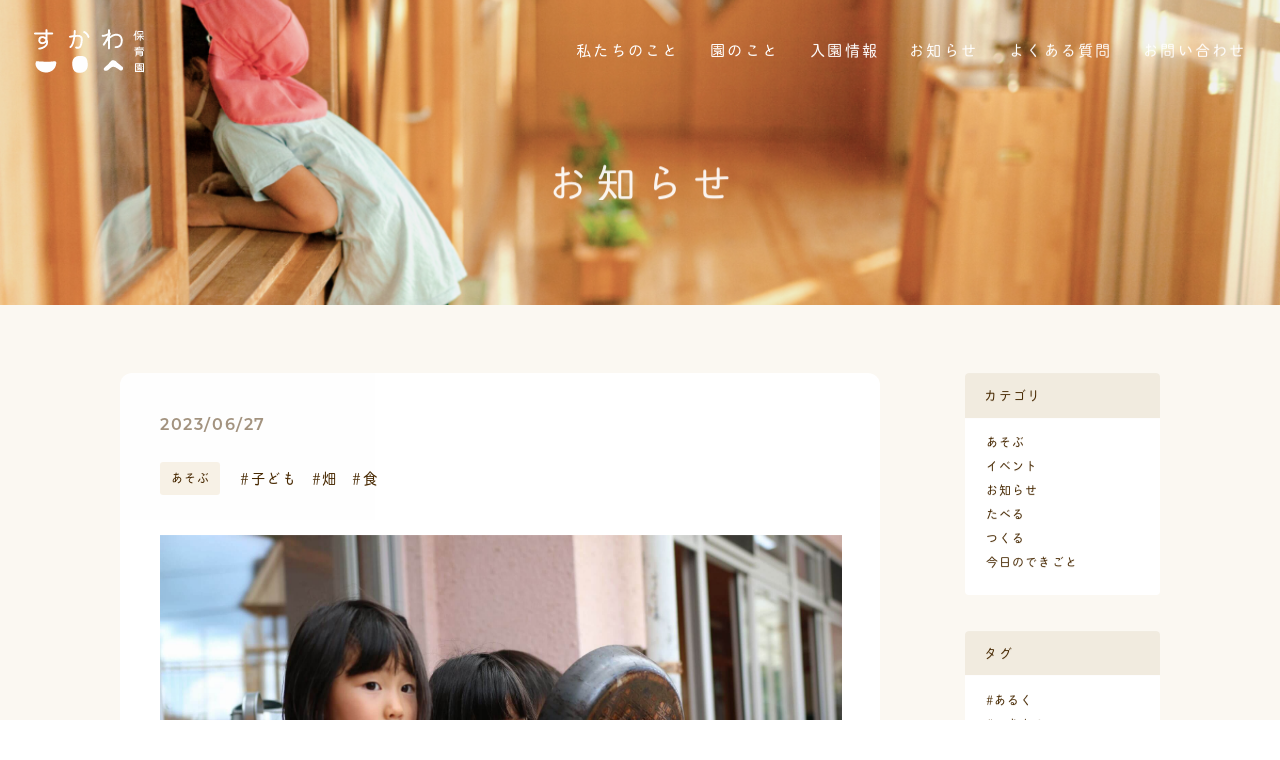

--- FILE ---
content_type: text/html; charset=UTF-8
request_url: https://sukawa-hoikuen.com/%E3%81%9F%E3%81%B9%E3%82%8B/3120/
body_size: 9866
content:



<!DOCTYPE html>
<html>
<head>
	<meta http-equiv="X-UA-Compatible" content="IE=edge">
	<title>TOP - すかわ保育園</title>
	<meta charset="utf-8">
	<meta name="viewport" content="width=device-width,initial-scale=1">
    <script>
    //レスポンシブ表示
    var baseW = 415;
    var iOSviewportW = 0;
    var ua = navigator.userAgent.toLowerCase();
    function updateMetaViewport() {
    var viewportContent;
    var w = window.outerWidth;
    if (w < baseW) {
    viewportContent = "width=device-width";
    } else {
    viewportContent = "width=1200";
    }
    document.querySelector("meta[name='viewport']").setAttribute("content", viewportContent);
    }
    window.addEventListener("resize", updateMetaViewport, false);
    window.addEventListener("orientationchange", updateMetaViewport, false);
    var ev = document.createEvent("UIEvent");
    ev.initEvent("resize", true, true);
    window.dispatchEvent(ev);
    </script>
	<meta name="format-detection" content="telephone=no">
    <!--favicon設定-->
    <link rel="icon" href="https://sukawa-hoikuen.com/wp-content/themes/sukawahoikuen/img/common/favicon.ico" type="image/vnd.microsoft.icon">
    <link rel="apple-touch-icon" sizes="152x152" href="https://sukawa-hoikuen.com/wp-content/themes/sukawahoikuen/img/common/apple-touch-icon.png">
	<link rel="stylesheet" href="https://sukawa-hoikuen.com/wp-content/themes/sukawahoikuen/css/lib/slider-pro.min.css">
	<link rel="stylesheet" href="https://sukawa-hoikuen.com/wp-content/themes/sukawahoikuen/css/lib/jquery.fs.boxer.css">
	<link rel="stylesheet" href="https://cdn.jsdelivr.net/npm/yakuhanjp@3.3.1/dist/css/yakuhanjp.min.css">
	<link rel="stylesheet" href="https://sukawa-hoikuen.com/wp-content/themes/sukawahoikuen/style.css" type="text/css"/>
    <link rel="stylesheet" href="https://sukawa-hoikuen.com/wp-content/themes/sukawahoikuen/css/style.css">
    <script src="https://ajax.googleapis.com/ajax/libs/jquery/1.12.4/jquery.min.js"></script>
    <script type="text/javascript" src="https://sukawa-hoikuen.com/wp-content/themes/sukawahoikuen/js/lib/lottie.min.js"></script>
    <script src="https://maps.google.com/maps/api/js?key=AIzaSyBZ1xg6eCU90OgvDhTOwEhfxfhDXK6PNwc"></script>
	<script>
		//Adobeフォント読み込み
		(function(d) {
			var config = {
					kitId: 'wkb2vdd',
					scriptTimeout: 3000,
					async: true
				},
				h=d.documentElement,t=setTimeout(function(){h.className=h.className.replace(/\bwf-loading\b/g,"")+" wf-inactive";},config.scriptTimeout),tk=d.createElement("script"),f=false,s=d.getElementsByTagName("script")[0],a;h.className+=" wf-loading";tk.src='https://use.typekit.net/'+config.kitId+'.js';tk.async=true;tk.onload=tk.onreadystatechange=function(){a=this.readyState;if(f||a&&a!="complete"&&a!="loaded")return;f=true;clearTimeout(t);try{Typekit.load(config)}catch(e){}};s.parentNode.insertBefore(tk,s)
		})(document);
	</script>
	
<!-- All in One SEO Pack 3.3.3 によって Michael Torbert の Semper Fi Web Design[-1,-1] -->
<meta name="description"  content="20230627" />

<meta name="keywords"  content="子ども,畑,食,あそぶ,たべる" />

<script type="application/ld+json" class="aioseop-schema">{"@context":"https://schema.org","@graph":[{"@type":"Organization","@id":"https://sukawa-hoikuen.com/#organization","url":"https://sukawa-hoikuen.com/","name":"\u3059\u304b\u308f\u4fdd\u80b2\u5712","sameAs":[]},{"@type":"WebSite","@id":"https://sukawa-hoikuen.com/#website","url":"https://sukawa-hoikuen.com/","name":"\u3059\u304b\u308f\u4fdd\u80b2\u5712","publisher":{"@id":"https://sukawa-hoikuen.com/#organization"},"potentialAction":{"@type":"SearchAction","target":"https://sukawa-hoikuen.com/?s={search_term_string}","query-input":"required name=search_term_string"}},{"@type":"WebPage","@id":"https://sukawa-hoikuen.com/%e3%81%9f%e3%81%b9%e3%82%8b/3120/#webpage","url":"https://sukawa-hoikuen.com/%e3%81%9f%e3%81%b9%e3%82%8b/3120/","inLanguage":"ja","name":"","isPartOf":{"@id":"https://sukawa-hoikuen.com/#website"},"image":{"@type":"ImageObject","@id":"https://sukawa-hoikuen.com/%e3%81%9f%e3%81%b9%e3%82%8b/3120/#primaryimage","url":"https://sukawa-hoikuen.com/wp-content/uploads/2023/06/IMG_6337.jpg","width":2000,"height":1333},"primaryImageOfPage":{"@id":"https://sukawa-hoikuen.com/%e3%81%9f%e3%81%b9%e3%82%8b/3120/#primaryimage"},"datePublished":"2023-06-27T10:19:07+09:00","dateModified":"2023-06-27T10:19:07+09:00"},{"@type":"Article","@id":"https://sukawa-hoikuen.com/%e3%81%9f%e3%81%b9%e3%82%8b/3120/#article","isPartOf":{"@id":"https://sukawa-hoikuen.com/%e3%81%9f%e3%81%b9%e3%82%8b/3120/#webpage"},"author":{"@id":"https://sukawa-hoikuen.com/author/sukawa/#author"},"headline":"","datePublished":"2023-06-27T10:19:07+09:00","dateModified":"2023-06-27T10:19:07+09:00","commentCount":0,"mainEntityOfPage":{"@id":"https://sukawa-hoikuen.com/%e3%81%9f%e3%81%b9%e3%82%8b/3120/#webpage"},"publisher":{"@id":"https://sukawa-hoikuen.com/#organization"},"articleSection":"\u3042\u305d\u3076, \u305f\u3079\u308b, \u5b50\u3069\u3082, \u7551, \u98df","image":{"@type":"ImageObject","@id":"https://sukawa-hoikuen.com/%e3%81%9f%e3%81%b9%e3%82%8b/3120/#primaryimage","url":"https://sukawa-hoikuen.com/wp-content/uploads/2023/06/IMG_6337.jpg","width":2000,"height":1333}},{"@type":"Person","@id":"https://sukawa-hoikuen.com/author/sukawa/#author","name":"\u3059\u304b\u308f\u4fdd\u80b2\u5712","sameAs":[],"image":{"@type":"ImageObject","@id":"https://sukawa-hoikuen.com/#personlogo","url":"https://secure.gravatar.com/avatar/61abf46633de3c4862127dcb57db543c?s=96&d=mm&r=g","width":96,"height":96,"caption":"\u3059\u304b\u308f\u4fdd\u80b2\u5712"}}]}</script>
<link rel="canonical" href="https://sukawa-hoikuen.com/たべる/3120/" />
<meta property="og:type" content="article" />
<meta property="og:description" content="20230627" />
<meta property="og:url" content="https://sukawa-hoikuen.com/たべる/3120/" />
<meta property="og:site_name" content="すかわ保育園" />
<meta property="og:image" content="https://sukawa-hoikuen.com/wp-content/uploads/2023/06/IMG_6337.jpg" />
<meta property="article:published_time" content="2023-06-27T10:19:07Z" />
<meta property="article:modified_time" content="2023-06-27T10:19:07Z" />
<meta property="og:image:secure_url" content="https://sukawa-hoikuen.com/wp-content/uploads/2023/06/IMG_6337.jpg" />
<meta name="twitter:card" content="summary" />
<meta name="twitter:description" content="20230627" />
<meta name="twitter:image" content="https://sukawa-hoikuen.com/wp-content/uploads/2023/06/IMG_6337.jpg" />
			<script type="text/javascript" >
				window.ga=window.ga||function(){(ga.q=ga.q||[]).push(arguments)};ga.l=+new Date;
				ga('create', 'UA-156428028-1', 'auto');
				// Plugins
				
				ga('send', 'pageview');
			</script>
			<script async src="https://www.google-analytics.com/analytics.js"></script>
			<!-- All in One SEO Pack -->
<link rel='dns-prefetch' href='//s.w.org' />
<link rel='stylesheet' id='wp-block-library-css'  href='https://sukawa-hoikuen.com/wp-includes/css/dist/block-library/style.min.css?ver=5.3.20' type='text/css' media='all' />
</head>
<body onload="initialize();" >

<div class="loading-area loading-ani fix"><div id="loading-svg" class="loading-svg loading-svg-ani"></div></div>
<script type="text/javascript">
    let loadObj = lottie.loadAnimation({
        container: document.getElementById('loading-svg'),
        renderer: 'svg',
        loop: true,
        autoplay: true,
        path: 'https://sukawa-hoikuen.com/wp-content/themes/sukawahoikuen/js/loading.json',
        rendererSettings: {
            className: 'loading-svg'
        }
    });
</script>

<div class="wrapper page-loading">

	<!--
	header
	-->

	<header id="pagetop" >

		<div class="header-nav-area">
			<div class="header-inbox clearfix">
			<h1 class="header-logo js-fade-down">
					<a class="no-barba" href="https://sukawa-hoikuen.com">
						<svg class="logo" xmlns="http://www.w3.org/2000/svg" width="170.604" height="66.72"
							 viewBox="0 0 170.604 66.72">
							<g transform="translate(-211.912 -153.996)"><title>すかわ保育園</title>
								<path d="M369.7,171.515a.719.719,0,0,1-.719-.714c0-.31-.031-4.964-.035-8.7-.772,1.286-1.459,2.2-1.519,2.283a.719.719,0,1,1-1.148-.867,26.7,26.7,0,0,0,2.674-4.514c.006-.768.015-1.316.03-1.513a1.527,1.527,0,0,1,.678-1.318,1.16,1.16,0,0,1,1.073-.025.722.722,0,0,1,.389.76,10.953,10.953,0,0,1-.733,2.4c-.017,2.971.012,8.883.03,11.486a.721.721,0,0,1-.715.724Z"
									  fill="#fff"/>
								<path d="M380.736,162.338h-7.793a.719.719,0,0,1-.719-.719v-3.877a.719.719,0,0,1,.719-.719h7.793a.719.719,0,0,1,.719.719v3.877A.719.719,0,0,1,380.736,162.338Zm-7.073-1.439h6.353v-2.438h-6.353Z"
									  fill="#fff"/>
								<path d="M381.765,165.582h-9.85a.719.719,0,1,1,0-1.439h9.85a.719.719,0,0,1,0,1.439Z"
									  fill="#fff"/>
								<path d="M376.78,171.674a.72.72,0,0,1-.719-.72V163a.719.719,0,0,1,1.439,0v7.951A.721.721,0,0,1,376.78,171.674Z"
									  fill="#fff"/>
								<path d="M371.8,170.417a.719.719,0,0,1-.329-1.359,21.6,21.6,0,0,0,3.27-4.287.719.719,0,1,1,1.316.578c-.277.634-2.864,4.444-3.93,4.99A.724.724,0,0,1,371.8,170.417Z"
									  fill="#fff"/>
								<path d="M381.766,169.973a.821.821,0,0,1-.12-.01c-2.474-.413-3.92-4.113-4.076-4.533a.719.719,0,0,1,1.347-.5c.324.864,1.563,3.383,2.966,3.617a.719.719,0,0,1-.117,1.429Z"
									  fill="#fff"/>
								<path d="M375.022,183.153a.719.719,0,0,1-.719-.719v-1.383a.719.719,0,1,1,1.438,0v1.383A.719.719,0,0,1,375.022,183.153Z"
									  fill="#fff"/>
								<path d="M381.725,183.366H368.459a.719.719,0,1,1,0-1.438h13.266a.719.719,0,1,1,0,1.438Z"
									  fill="#fff"/>
								<path d="M368.54,186.632c-.042,0-.082,0-.124,0-.281-.017-1.028-.062-1.013-.781.011-.489.015-.72,1.868-.859a11.286,11.286,0,0,0,3.065-2.689.719.719,0,1,1,1.114.909,16.163,16.163,0,0,1-1.576,1.663c.866-.024,1.9-.047,3.134-.07,2.486-.046,3.9-.2,3.909-.2a.719.719,0,0,1,.157,1.43c-.059.007-1.479.16-4.038.208-1.679.031-4.1.122-5.536.206A2.819,2.819,0,0,1,368.54,186.632Z"
									  fill="#fff"/>
								<path d="M381.8,186.913a.718.718,0,0,1-.653-.418,7.108,7.108,0,0,0-2.042-1.824.719.719,0,0,1,.776-1.211,8.128,8.128,0,0,1,2.571,2.432.719.719,0,0,1-.652,1.021Z"
									  fill="#fff"/>
								<path d="M369.866,195.666a.72.72,0,0,1-.567-1.162c.737-.945.538-4.587.16-6.871a.72.72,0,0,1,1.42-.235c.168,1.023.941,6.213-.446,7.991A.718.718,0,0,1,369.866,195.666Z"
									  fill="#fff"/>
								<path d="M377.856,195.48a7,7,0,0,1-1.806-.243.719.719,0,0,1,.37-1.39,4.357,4.357,0,0,0,2.938-.1V188.52c.04-.043-.033-.083-.26-.083h-8.171a.719.719,0,0,1,0-1.438H379.1c1.08,0,1.7.554,1.7,1.521v5.517a.972.972,0,0,1-.439.779A4.281,4.281,0,0,1,377.856,195.48Z"
									  fill="#fff"/>
								<path d="M379.774,190.611h-8.948a.719.719,0,0,1,0-1.439h8.948a.719.719,0,0,1,0,1.439Z"
									  fill="#fff"/>
								<path d="M379.774,192.582h-8.948a.719.719,0,0,1,0-1.439h8.948a.719.719,0,0,1,0,1.439Z"
									  fill="#fff"/>
								<path d="M381.683,219.839a.719.719,0,0,1-.719-.719V207.5H370.041v11.16a.719.719,0,0,1-1.438,0V206.783a.72.72,0,0,1,.719-.72h12.361a.72.72,0,0,1,.719.72V219.12A.719.719,0,0,1,381.683,219.839Z"
									  fill="#fff"/>
								<path d="M381.683,219.381H369.322a.719.719,0,0,1,0-1.438h12.361a.719.719,0,0,1,0,1.438Z"
									  fill="#fff"/>
								<path d="M378.958,209.519h-6.574a.63.63,0,0,1,0-1.259h6.574a.63.63,0,0,1,0,1.259Z"
									  fill="#fff"/>
								<path d="M375.5,211.037a.63.63,0,0,1-.63-.63v-2.6a.63.63,0,1,1,1.259,0v2.6A.63.63,0,0,1,375.5,211.037Z"
									  fill="#fff"/>
								<path d="M379.913,211.121h-8.829a.63.63,0,1,1,0-1.259h8.829a.63.63,0,0,1,0,1.259Z"
									  fill="#fff"/>
								<path d="M378.215,214.838a.628.628,0,0,1-.551-.326h-4.875a.63.63,0,0,1-.629-.63v-1.918a.629.629,0,0,1,.629-.629h5.426a.63.63,0,0,1,.63.629v2.244A.63.63,0,0,1,378.215,214.838Zm-4.8-1.585h4.167v-.659h-4.167Z"
									  fill="#fff"/>
								<path d="M371.232,217.078a.63.63,0,0,1,0-1.259c1.336,0,2.875-1.418,3.355-1.964a.629.629,0,1,1,.946.83C375.447,214.783,373.406,217.078,371.232,217.078Z"
									  fill="#fff"/>
								<path d="M375.06,217.615a.63.63,0,0,1-.63-.63V214.27a.63.63,0,0,1,1.259,0v2.715A.63.63,0,0,1,375.06,217.615Z"
									  fill="#fff"/>
								<path d="M379.684,217.616c-1.626,0-3.85-2.191-4.285-2.637a.629.629,0,0,1,.9-.879c.939.959,2.562,2.287,3.409,2.257a.6.6,0,0,1,.658.6.629.629,0,0,1-.6.659Z"
									  fill="#fff"/>
								<path d="M377.727,216.675a.63.63,0,0,1-.33-1.166l2.061-1.266a.63.63,0,0,1,.659,1.073l-2.062,1.266A.623.623,0,0,1,377.727,216.675Z"
									  fill="#fff"/>
								<path d="M246.445,205.146c-.061,8.843-7.022,15.043-15.865,15.043s-18.26-6.835-16.013-16.012c.384-1.566,2.69-1.3,5.46-.954s16.926.753,20.586.129C243.221,202.907,246.464,202.492,246.445,205.146Z"
									  fill="#fff"/>
								<path d="M282.661,194.816c-7.915.25-12.815,5.038-11.164,15.971,1.045,6.917,4.945,10.059,11.164,9.925,7.123-.154,13.258-3.988,12.644-13.5S291.642,194.533,282.661,194.816Z"
									  fill="#fff"/>
								<path d="M349.674,212.225c-1.7-1.943-7.758-6.167-10.94-9.258-1.6-1.554-5.738-2.395-7.355-.328a64.758,64.758,0,0,1-10.259,10c-1.769,1.464-1.179,5.035,1.475,5.036,5.787,0,7.634-6.217,12.306-6.217s9.968,6.323,12.619,5.821S350.564,213.242,349.674,212.225Z"
									  fill="#fff"/>
								<path d="M240.237,162.121H213.381a1.469,1.469,0,0,1,0-2.938h26.856a1.469,1.469,0,0,1,0,2.938Z"
									  fill="#fff"/>
								<path d="M220.026,185.249a1.469,1.469,0,0,1-.081-2.936c3.076-.173,10.8-2.78,10.826-7.911a8.491,8.491,0,0,1-6.2,2.525,5.84,5.84,0,0,1-6.009-6.008,6.4,6.4,0,0,1,6.495-6.278,8.423,8.423,0,0,1,4.691,1.556V155.465a1.469,1.469,0,0,1,2.938,0v14.166a10.7,10.7,0,0,1,1.027,4.746c0,7.053-9.005,10.611-13.6,10.87Zm5.027-17.67a3.467,3.467,0,0,0-3.557,3.34,2.933,2.933,0,0,0,3.071,3.07,5.124,5.124,0,0,0,5.177-3.5v-.144A5.927,5.927,0,0,0,225.053,167.579Z"
									  fill="#fff"/>
								<path d="M279.428,183.9a6.508,6.508,0,0,1-3.036-.584,1.47,1.47,0,0,1,1.472-2.544,7.826,7.826,0,0,0,3.388.012c1.87-.425,3.321-6.5,3.321-11.449,0-1.726-.545-3.707-4.8-3.707a70.093,70.093,0,0,0-11.759,1.4,1.469,1.469,0,0,1-.637-2.868,72.364,72.364,0,0,1,12.4-1.473c4.917,0,7.737,2.422,7.737,6.645,0,.131-.064,13.055-5.607,14.315A11.909,11.909,0,0,1,279.428,183.9Z"
									  fill="#fff"/>
								<path d="M268.331,182.823a1.47,1.47,0,0,1-.745-2.737c4.921-2.886,6.233-20.533,6.12-23.273a1.469,1.469,0,0,1,2.934-.151c.011.209-.367,21.735-7.567,25.958A1.466,1.466,0,0,1,268.331,182.823Z"
									  fill="#fff"/>
								<path d="M296.393,167.468a1.47,1.47,0,0,1-1.421-1.1c-.838-3.226-3.2-5.719-6.839-7.21l.5-1.384.56-1.358-.56,1.358.618-1.334c4.46,1.829,7.5,5.092,8.568,9.189a1.472,1.472,0,0,1-1.423,1.839Z"
									  fill="#fff"/>
								<path d="M328.19,184.843a1.47,1.47,0,0,1-1.47-1.469V155.583a1.469,1.469,0,0,1,2.939,0v27.791A1.469,1.469,0,0,1,328.19,184.843Z"
									  fill="#fff"/>
								<path d="M338.466,182.967a1.469,1.469,0,0,1-.019-2.938c5.306-.067,7.8-2.538,8.086-8.013.14-2.661-.538-4.874-1.907-6.231s-3.432-1.938-6.157-1.766c-5.134.321-11.213,6.473-14.519,10.6-2.692,4.673-3.02,4.662-3.862,4.608a1.509,1.509,0,0,1-1.366-1.129c-.134-.534-.249-.994,1.779-3.764.142-.192.449-.607.9-1.174,1.664-2.869,3.833-6.833,5.209-9.577-3.179,1.38-7.571,2.855-9.044,1.744a1.469,1.469,0,0,1,1.529-2.494c1.367.1,7.513-2.134,9.225-3.357a1.577,1.577,0,0,1,1.931-.027c.973.742.534,1.938.346,2.449a38.18,38.18,0,0,1-1.623,3.511c2.844-2.269,6.106-4.125,9.312-4.326,3.6-.222,6.43.653,8.408,2.611s2.959,4.963,2.775,8.472c-.372,7.077-4.067,10.71-10.984,10.8Zm-19.135-19.984,0,0Z"
									  fill="#fff"/>
							</g>
						</svg>
					</a>
				</h1>
				<div class="header-menu-bt-box js-fade-down">
					<span class="header-menu-bt"><span></span></span>
				</div>
				<div class="header-head">
						<nav class="menu-%e3%82%b0%e3%83%ad%e3%83%bc%e3%83%90%e3%83%ab%e3%83%8a%e3%83%93-container"><ul id="menu-%e3%82%b0%e3%83%ad%e3%83%bc%e3%83%90%e3%83%ab%e3%83%8a%e3%83%93" class="header-nav clearfix js-list-fadedown"><li id="menu-item-205" class="menu-item menu-item-type-post_type menu-item-object-page menu-item-205"><a href="https://sukawa-hoikuen.com/belief/">私たちのこと</a></li>
<li id="menu-item-46" class="menu-item menu-item-type-post_type menu-item-object-page menu-item-46"><a href="https://sukawa-hoikuen.com/about/">園のこと</a></li>
<li id="menu-item-45" class="menu-item menu-item-type-post_type menu-item-object-page menu-item-45"><a href="https://sukawa-hoikuen.com/admission/">入園情報</a></li>
<li id="menu-item-43" class="menu-item menu-item-type-post_type menu-item-object-page menu-item-43"><a class="current_page_parent " href="https://sukawa-hoikuen.com/blog/">お知らせ</a></li>
<li id="menu-item-44" class="menu-item menu-item-type-post_type menu-item-object-page menu-item-44"><a href="https://sukawa-hoikuen.com/qa/">よくある質問</a></li>
<li id="menu-item-40" class="menu-item menu-item-type-post_type menu-item-object-page menu-item-40"><a href="https://sukawa-hoikuen.com/contact/">お問い合わせ</a></li>
</ul></nav>				</div>
			</div>
		</div>

	</header>
	

	  
	
		
					<div class="l-page-header-h">
				<div class="h-inbox">
					<div class="header-h js-fade-up"><h2>お知らせ</h2></div>
					<div class="header-image">
						<picture>
							<source media="(min-width: 415px)" srcset="https://sukawa-hoikuen.com/wp-content/themes/sukawahoikuen/img/blog/blog-head.jpg">
							<img class="js-img-zoom" src="https://sukawa-hoikuen.com/wp-content/themes/sukawahoikuen/img/blog/blog-head_s.jpg" alt="">
						</picture>
					</div>
				</div>
			</div>
		

<main id="contents-top" class="main-contents bg-c">


	<div class="blog-wrapper blog-detail js-cont-up">



		<div class="blog-main">


						<article class="blog-block">

				<header class="blog-head">
					<div class="blog-tt">
						<h1></h1>
						<time>2023/06/27</time>
					</div>
					<div class="blog-flag">
						<p class="cat"><a href="https://sukawa-hoikuen.com/category/%e3%81%82%e3%81%9d%e3%81%b6/">あそぶ</a></p>
						<div class="tag-list">
							<a href="https://sukawa-hoikuen.com/tag/%e5%ad%90%e3%81%a9%e3%82%82/" rel="tag">子ども</a><a href="https://sukawa-hoikuen.com/tag/%e7%95%91/" rel="tag">畑</a><a href="https://sukawa-hoikuen.com/tag/%e9%a3%9f/" rel="tag">食</a>						</div>
					</div>
				</header>

				<main class="blog-contents">

					<div class="thumbnail"><img src="https://sukawa-hoikuen.com/wp-content/uploads/2023/06/IMG_6337.jpg" alt=""></div>
					<p><img src="https://sukawa-hoikuen.com/wp-content/uploads/2023/06/IMG_6339.jpg" alt="" width="2000" height="1333" class="alignnone size-medium wp-image-3122" /></p>
<p>&nbsp;</p>
<p><img src="https://sukawa-hoikuen.com/wp-content/uploads/2023/06/IMG_6377.jpg" alt="" width="2000" height="1333" class="alignnone size-medium wp-image-3123" /></p>
<p>&nbsp;</p>
<p>20230627</p>

				</main>

			</article>

			<ul class="post-nav">
									<li class="prev"><a href="https://sukawa-hoikuen.com/%e3%81%9f%e3%81%b9%e3%82%8b/3116/" rel="prev">前の記事</a></li>
								<li><a href="https://sukawa-hoikuen.com/category/%e3%81%82%e3%81%9d%e3%81%b6/">一覧へ</a></li>
									<li class="next"><a href="https://sukawa-hoikuen.com/dialy/3125/" rel="next">次の記事</a></li>
							</ul>

			
		</div>

		<aside class="blog-nav">
	<div class="widget-box"><p class="tt">カテゴリ</p>		<ul>
				<li class="cat-item cat-item-18"><a href="https://sukawa-hoikuen.com/category/%e3%81%82%e3%81%9d%e3%81%b6/">あそぶ</a>
</li>
	<li class="cat-item cat-item-3"><a href="https://sukawa-hoikuen.com/category/event/">イベント</a>
</li>
	<li class="cat-item cat-item-1"><a href="https://sukawa-hoikuen.com/category/information/">お知らせ</a>
</li>
	<li class="cat-item cat-item-17"><a href="https://sukawa-hoikuen.com/category/%e3%81%9f%e3%81%b9%e3%82%8b/">たべる</a>
</li>
	<li class="cat-item cat-item-16"><a href="https://sukawa-hoikuen.com/category/%e3%81%a4%e3%81%8f%e3%82%8b/">つくる</a>
</li>
	<li class="cat-item cat-item-2"><a href="https://sukawa-hoikuen.com/category/dialy/">今日のできごと</a>
</li>
		</ul>
			</div><div class="widget-box"><p class="tt">タグ</p><div class="tagcloud"><a href="https://sukawa-hoikuen.com/tag/%e3%81%82%e3%82%8b%e3%81%8f/" class="tag-cloud-link tag-link-44 tag-link-position-1"  aria-label="あるく (43個の項目)">あるく</a>
<a href="https://sukawa-hoikuen.com/tag/%e3%81%84%e3%81%8d%e3%82%82%e3%81%ae/" class="tag-cloud-link tag-link-25 tag-link-position-2"  aria-label="いきもの (50個の項目)">いきもの</a>
<a href="https://sukawa-hoikuen.com/tag/%e3%81%8a%e3%81%b2%e3%82%8b%e3%81%94%e3%81%af%e3%82%93/" class="tag-cloud-link tag-link-62 tag-link-position-3"  aria-label="おひるごはん (3個の項目)">おひるごはん</a>
<a href="https://sukawa-hoikuen.com/tag/%e3%81%8a%e3%82%84%e3%81%a4/" class="tag-cloud-link tag-link-53 tag-link-position-4"  aria-label="おやつ (18個の項目)">おやつ</a>
<a href="https://sukawa-hoikuen.com/tag/%e3%81%8a%e5%b1%b1/" class="tag-cloud-link tag-link-42 tag-link-position-5"  aria-label="お山 (10個の項目)">お山</a>
<a href="https://sukawa-hoikuen.com/tag/%e3%81%8a%e5%bc%81%e5%bd%93/" class="tag-cloud-link tag-link-47 tag-link-position-6"  aria-label="お弁当 (10個の項目)">お弁当</a>
<a href="https://sukawa-hoikuen.com/tag/%e3%81%8a%e6%b3%8a%e3%82%8a/" class="tag-cloud-link tag-link-19 tag-link-position-7"  aria-label="お泊り (7個の項目)">お泊り</a>
<a href="https://sukawa-hoikuen.com/tag/%e3%81%8a%e7%9f%a5%e3%82%89%e3%81%9b/" class="tag-cloud-link tag-link-13 tag-link-position-8"  aria-label="お知らせ (1個の項目)">お知らせ</a>
<a href="https://sukawa-hoikuen.com/tag/%e3%81%8a%e7%a5%ad%e3%82%8a/" class="tag-cloud-link tag-link-37 tag-link-position-9"  aria-label="お祭り (7個の項目)">お祭り</a>
<a href="https://sukawa-hoikuen.com/tag/%e3%81%95%e3%82%93%e3%81%bd/" class="tag-cloud-link tag-link-41 tag-link-position-10"  aria-label="さんぽ (50個の項目)">さんぽ</a>
<a href="https://sukawa-hoikuen.com/tag/%e3%81%99%e3%81%bf%e3%82%8c%e3%81%a1%e3%82%83%e3%82%93/" class="tag-cloud-link tag-link-46 tag-link-position-11"  aria-label="すみれちゃん (1個の項目)">すみれちゃん</a>
<a href="https://sukawa-hoikuen.com/tag/%e3%81%af%e3%81%a3%e3%81%b4%e3%82%87%e3%81%86%e3%81%8b%e3%81%84/" class="tag-cloud-link tag-link-49 tag-link-position-12"  aria-label="はっぴょうかい (4個の項目)">はっぴょうかい</a>
<a href="https://sukawa-hoikuen.com/tag/%e3%82%af%e3%83%aa%e3%82%b9%e3%83%9e%e3%82%b9/" class="tag-cloud-link tag-link-70 tag-link-position-13"  aria-label="クリスマス (4個の項目)">クリスマス</a>
<a href="https://sukawa-hoikuen.com/tag/%e3%82%b9%e3%83%9d%e3%83%bc%e3%83%84%e6%95%99%e5%ae%a4/" class="tag-cloud-link tag-link-35 tag-link-position-14"  aria-label="スポーツ教室 (1個の項目)">スポーツ教室</a>
<a href="https://sukawa-hoikuen.com/tag/%e3%83%a2%e3%83%95%e3%83%a2%e3%83%95/" class="tag-cloud-link tag-link-36 tag-link-position-15"  aria-label="モフモフ (6個の項目)">モフモフ</a>
<a href="https://sukawa-hoikuen.com/tag/%e4%bc%9d%e7%b5%b1%e8%a1%8c%e4%ba%8b/" class="tag-cloud-link tag-link-52 tag-link-position-16"  aria-label="伝統行事 (23個の項目)">伝統行事</a>
<a href="https://sukawa-hoikuen.com/tag/%e5%85%ac%e5%9c%92/" class="tag-cloud-link tag-link-54 tag-link-position-17"  aria-label="公園 (4個の項目)">公園</a>
<a href="https://sukawa-hoikuen.com/tag/%e5%8d%94%e5%90%8c/" class="tag-cloud-link tag-link-21 tag-link-position-18"  aria-label="協同 (19個の項目)">協同</a>
<a href="https://sukawa-hoikuen.com/tag/%e5%9c%92%e5%ba%ad/" class="tag-cloud-link tag-link-22 tag-link-position-19"  aria-label="園庭 (147個の項目)">園庭</a>
<a href="https://sukawa-hoikuen.com/tag/%e5%9c%9f/" class="tag-cloud-link tag-link-24 tag-link-position-20"  aria-label="土 (16個の項目)">土</a>
<a href="https://sukawa-hoikuen.com/tag/%e5%9c%b0%e5%9f%9f/" class="tag-cloud-link tag-link-45 tag-link-position-21"  aria-label="地域 (25個の項目)">地域</a>
<a href="https://sukawa-hoikuen.com/tag/%e5%a4%8f%e4%bc%91%e3%81%bf/" class="tag-cloud-link tag-link-30 tag-link-position-22"  aria-label="夏休み (4個の項目)">夏休み</a>
<a href="https://sukawa-hoikuen.com/tag/%e5%ad%90%e3%81%a9%e3%82%82/" class="tag-cloud-link tag-link-14 tag-link-position-23"  aria-label="子ども (599個の項目)">子ども</a>
<a href="https://sukawa-hoikuen.com/tag/%e5%ad%a6%e7%ab%a5%e3%80%80%e3%81%bb%e3%81%a3%e3%81%a8%e3%82%af%e3%83%a9%e3%83%96/" class="tag-cloud-link tag-link-28 tag-link-position-24"  aria-label="学童　ほっとクラブ (21個の項目)">学童　ほっとクラブ</a>
<a href="https://sukawa-hoikuen.com/tag/%e5%b7%9d/" class="tag-cloud-link tag-link-38 tag-link-position-25"  aria-label="川 (27個の項目)">川</a>
<a href="https://sukawa-hoikuen.com/tag/%e6%84%9f%e8%a7%a6/" class="tag-cloud-link tag-link-33 tag-link-position-26"  aria-label="感触 (8個の項目)">感触</a>
<a href="https://sukawa-hoikuen.com/tag/%e6%8f%8f%e3%81%8f/" class="tag-cloud-link tag-link-26 tag-link-position-27"  aria-label="描く (18個の項目)">描く</a>
<a href="https://sukawa-hoikuen.com/tag/%e6%96%b0%e8%81%9e%e7%b4%99/" class="tag-cloud-link tag-link-20 tag-link-position-28"  aria-label="新聞紙 (1個の項目)">新聞紙</a>
<a href="https://sukawa-hoikuen.com/tag/%e6%98%a5/" class="tag-cloud-link tag-link-57 tag-link-position-29"  aria-label="春 (11個の項目)">春</a>
<a href="https://sukawa-hoikuen.com/tag/%e6%b0%b4/" class="tag-cloud-link tag-link-23 tag-link-position-30"  aria-label="水 (42個の項目)">水</a>
<a href="https://sukawa-hoikuen.com/tag/%e6%b5%b7/" class="tag-cloud-link tag-link-29 tag-link-position-31"  aria-label="海 (14個の項目)">海</a>
<a href="https://sukawa-hoikuen.com/tag/%e7%81%ab/" class="tag-cloud-link tag-link-43 tag-link-position-32"  aria-label="火 (37個の項目)">火</a>
<a href="https://sukawa-hoikuen.com/tag/%e7%94%b0/" class="tag-cloud-link tag-link-40 tag-link-position-33"  aria-label="田 (34個の項目)">田</a>
<a href="https://sukawa-hoikuen.com/tag/%e7%95%91/" class="tag-cloud-link tag-link-27 tag-link-position-34"  aria-label="畑 (72個の項目)">畑</a>
<a href="https://sukawa-hoikuen.com/tag/%e7%a0%82/" class="tag-cloud-link tag-link-32 tag-link-position-35"  aria-label="砂 (1個の項目)">砂</a>
<a href="https://sukawa-hoikuen.com/tag/%e7%a7%8b/" class="tag-cloud-link tag-link-61 tag-link-position-36"  aria-label="秋 (22個の項目)">秋</a>
<a href="https://sukawa-hoikuen.com/tag/%e7%b5%b5%e3%81%ae%e5%85%b7/" class="tag-cloud-link tag-link-31 tag-link-position-37"  aria-label="絵の具 (21個の項目)">絵の具</a>
<a href="https://sukawa-hoikuen.com/tag/%e7%b5%b5%e6%9c%ac/" class="tag-cloud-link tag-link-48 tag-link-position-38"  aria-label="絵本 (5個の項目)">絵本</a>
<a href="https://sukawa-hoikuen.com/tag/%e9%81%8b%e5%8b%95%e4%bc%9a/" class="tag-cloud-link tag-link-39 tag-link-position-39"  aria-label="運動会 (9個の項目)">運動会</a>
<a href="https://sukawa-hoikuen.com/tag/%e9%81%a0%e8%b6%b3/" class="tag-cloud-link tag-link-56 tag-link-position-40"  aria-label="遠足 (6個の項目)">遠足</a>
<a href="https://sukawa-hoikuen.com/tag/%e9%87%8e%e3%81%ae%e8%8a%b1/" class="tag-cloud-link tag-link-55 tag-link-position-41"  aria-label="野の花 (10個の項目)">野の花</a>
<a href="https://sukawa-hoikuen.com/tag/%e9%9b%a8/" class="tag-cloud-link tag-link-59 tag-link-position-42"  aria-label="雨 (6個の項目)">雨</a>
<a href="https://sukawa-hoikuen.com/tag/%e9%9b%aa/" class="tag-cloud-link tag-link-50 tag-link-position-43"  aria-label="雪 (10個の項目)">雪</a>
<a href="https://sukawa-hoikuen.com/tag/%e9%9b%b2%e4%bb%99/" class="tag-cloud-link tag-link-51 tag-link-position-44"  aria-label="雲仙 (9個の項目)">雲仙</a>
<a href="https://sukawa-hoikuen.com/tag/%e9%a3%9f/" class="tag-cloud-link tag-link-15 tag-link-position-45"  aria-label="食 (170個の項目)">食</a></div>
</div><div class="widget-box"><p class="tt">投稿順</p>		<ul>
				<li><a href='https://sukawa-hoikuen.com/date/2025/10/'>2025年10月</a></li>
	<li><a href='https://sukawa-hoikuen.com/date/2025/07/'>2025年7月</a></li>
	<li><a href='https://sukawa-hoikuen.com/date/2025/06/'>2025年6月</a></li>
	<li><a href='https://sukawa-hoikuen.com/date/2025/05/'>2025年5月</a></li>
	<li><a href='https://sukawa-hoikuen.com/date/2025/04/'>2025年4月</a></li>
	<li><a href='https://sukawa-hoikuen.com/date/2025/03/'>2025年3月</a></li>
	<li><a href='https://sukawa-hoikuen.com/date/2025/02/'>2025年2月</a></li>
	<li><a href='https://sukawa-hoikuen.com/date/2025/01/'>2025年1月</a></li>
	<li><a href='https://sukawa-hoikuen.com/date/2024/12/'>2024年12月</a></li>
	<li><a href='https://sukawa-hoikuen.com/date/2024/11/'>2024年11月</a></li>
	<li><a href='https://sukawa-hoikuen.com/date/2024/10/'>2024年10月</a></li>
	<li><a href='https://sukawa-hoikuen.com/date/2024/07/'>2024年7月</a></li>
	<li><a href='https://sukawa-hoikuen.com/date/2024/06/'>2024年6月</a></li>
	<li><a href='https://sukawa-hoikuen.com/date/2024/05/'>2024年5月</a></li>
	<li><a href='https://sukawa-hoikuen.com/date/2024/04/'>2024年4月</a></li>
	<li><a href='https://sukawa-hoikuen.com/date/2023/12/'>2023年12月</a></li>
	<li><a href='https://sukawa-hoikuen.com/date/2023/07/'>2023年7月</a></li>
	<li><a href='https://sukawa-hoikuen.com/date/2023/06/'>2023年6月</a></li>
	<li><a href='https://sukawa-hoikuen.com/date/2023/04/'>2023年4月</a></li>
	<li><a href='https://sukawa-hoikuen.com/date/2023/03/'>2023年3月</a></li>
	<li><a href='https://sukawa-hoikuen.com/date/2022/12/'>2022年12月</a></li>
	<li><a href='https://sukawa-hoikuen.com/date/2022/11/'>2022年11月</a></li>
	<li><a href='https://sukawa-hoikuen.com/date/2022/10/'>2022年10月</a></li>
	<li><a href='https://sukawa-hoikuen.com/date/2022/09/'>2022年9月</a></li>
	<li><a href='https://sukawa-hoikuen.com/date/2022/08/'>2022年8月</a></li>
	<li><a href='https://sukawa-hoikuen.com/date/2022/07/'>2022年7月</a></li>
	<li><a href='https://sukawa-hoikuen.com/date/2022/06/'>2022年6月</a></li>
	<li><a href='https://sukawa-hoikuen.com/date/2022/05/'>2022年5月</a></li>
	<li><a href='https://sukawa-hoikuen.com/date/2022/04/'>2022年4月</a></li>
	<li><a href='https://sukawa-hoikuen.com/date/2022/03/'>2022年3月</a></li>
	<li><a href='https://sukawa-hoikuen.com/date/2022/02/'>2022年2月</a></li>
	<li><a href='https://sukawa-hoikuen.com/date/2022/01/'>2022年1月</a></li>
	<li><a href='https://sukawa-hoikuen.com/date/2021/12/'>2021年12月</a></li>
	<li><a href='https://sukawa-hoikuen.com/date/2021/11/'>2021年11月</a></li>
	<li><a href='https://sukawa-hoikuen.com/date/2021/10/'>2021年10月</a></li>
	<li><a href='https://sukawa-hoikuen.com/date/2021/09/'>2021年9月</a></li>
	<li><a href='https://sukawa-hoikuen.com/date/2021/08/'>2021年8月</a></li>
	<li><a href='https://sukawa-hoikuen.com/date/2021/07/'>2021年7月</a></li>
	<li><a href='https://sukawa-hoikuen.com/date/2021/06/'>2021年6月</a></li>
	<li><a href='https://sukawa-hoikuen.com/date/2021/05/'>2021年5月</a></li>
	<li><a href='https://sukawa-hoikuen.com/date/2021/04/'>2021年4月</a></li>
	<li><a href='https://sukawa-hoikuen.com/date/2021/03/'>2021年3月</a></li>
	<li><a href='https://sukawa-hoikuen.com/date/2021/02/'>2021年2月</a></li>
	<li><a href='https://sukawa-hoikuen.com/date/2021/01/'>2021年1月</a></li>
	<li><a href='https://sukawa-hoikuen.com/date/2020/12/'>2020年12月</a></li>
	<li><a href='https://sukawa-hoikuen.com/date/2020/11/'>2020年11月</a></li>
	<li><a href='https://sukawa-hoikuen.com/date/2020/10/'>2020年10月</a></li>
	<li><a href='https://sukawa-hoikuen.com/date/2020/09/'>2020年9月</a></li>
	<li><a href='https://sukawa-hoikuen.com/date/2020/08/'>2020年8月</a></li>
	<li><a href='https://sukawa-hoikuen.com/date/2020/07/'>2020年7月</a></li>
		</ul>
			</div>
</aside>





	</div>

</main>






<!--
footer
-->

<footer>
<div class="footer-logo js-fade-up">
		<svg class="logo" xmlns="http://www.w3.org/2000/svg" width="170.604" height="66.72"
			 viewBox="0 0 170.604 66.72">
			<g transform="translate(-211.912 -153.996)"><title>すかわ保育園</title>
				<path d="M369.7,171.515a.719.719,0,0,1-.719-.714c0-.31-.031-4.964-.035-8.7-.772,1.286-1.459,2.2-1.519,2.283a.719.719,0,1,1-1.148-.867,26.7,26.7,0,0,0,2.674-4.514c.006-.768.015-1.316.03-1.513a1.527,1.527,0,0,1,.678-1.318,1.16,1.16,0,0,1,1.073-.025.722.722,0,0,1,.389.76,10.953,10.953,0,0,1-.733,2.4c-.017,2.971.012,8.883.03,11.486a.721.721,0,0,1-.715.724Z"
					  fill="#fff"/>
				<path d="M380.736,162.338h-7.793a.719.719,0,0,1-.719-.719v-3.877a.719.719,0,0,1,.719-.719h7.793a.719.719,0,0,1,.719.719v3.877A.719.719,0,0,1,380.736,162.338Zm-7.073-1.439h6.353v-2.438h-6.353Z"
					  fill="#fff"/>
				<path d="M381.765,165.582h-9.85a.719.719,0,1,1,0-1.439h9.85a.719.719,0,0,1,0,1.439Z"
					  fill="#fff"/>
				<path d="M376.78,171.674a.72.72,0,0,1-.719-.72V163a.719.719,0,0,1,1.439,0v7.951A.721.721,0,0,1,376.78,171.674Z"
					  fill="#fff"/>
				<path d="M371.8,170.417a.719.719,0,0,1-.329-1.359,21.6,21.6,0,0,0,3.27-4.287.719.719,0,1,1,1.316.578c-.277.634-2.864,4.444-3.93,4.99A.724.724,0,0,1,371.8,170.417Z"
					  fill="#fff"/>
				<path d="M381.766,169.973a.821.821,0,0,1-.12-.01c-2.474-.413-3.92-4.113-4.076-4.533a.719.719,0,0,1,1.347-.5c.324.864,1.563,3.383,2.966,3.617a.719.719,0,0,1-.117,1.429Z"
					  fill="#fff"/>
				<path d="M375.022,183.153a.719.719,0,0,1-.719-.719v-1.383a.719.719,0,1,1,1.438,0v1.383A.719.719,0,0,1,375.022,183.153Z"
					  fill="#fff"/>
				<path d="M381.725,183.366H368.459a.719.719,0,1,1,0-1.438h13.266a.719.719,0,1,1,0,1.438Z"
					  fill="#fff"/>
				<path d="M368.54,186.632c-.042,0-.082,0-.124,0-.281-.017-1.028-.062-1.013-.781.011-.489.015-.72,1.868-.859a11.286,11.286,0,0,0,3.065-2.689.719.719,0,1,1,1.114.909,16.163,16.163,0,0,1-1.576,1.663c.866-.024,1.9-.047,3.134-.07,2.486-.046,3.9-.2,3.909-.2a.719.719,0,0,1,.157,1.43c-.059.007-1.479.16-4.038.208-1.679.031-4.1.122-5.536.206A2.819,2.819,0,0,1,368.54,186.632Z"
					  fill="#fff"/>
				<path d="M381.8,186.913a.718.718,0,0,1-.653-.418,7.108,7.108,0,0,0-2.042-1.824.719.719,0,0,1,.776-1.211,8.128,8.128,0,0,1,2.571,2.432.719.719,0,0,1-.652,1.021Z"
					  fill="#fff"/>
				<path d="M369.866,195.666a.72.72,0,0,1-.567-1.162c.737-.945.538-4.587.16-6.871a.72.72,0,0,1,1.42-.235c.168,1.023.941,6.213-.446,7.991A.718.718,0,0,1,369.866,195.666Z"
					  fill="#fff"/>
				<path d="M377.856,195.48a7,7,0,0,1-1.806-.243.719.719,0,0,1,.37-1.39,4.357,4.357,0,0,0,2.938-.1V188.52c.04-.043-.033-.083-.26-.083h-8.171a.719.719,0,0,1,0-1.438H379.1c1.08,0,1.7.554,1.7,1.521v5.517a.972.972,0,0,1-.439.779A4.281,4.281,0,0,1,377.856,195.48Z"
					  fill="#fff"/>
				<path d="M379.774,190.611h-8.948a.719.719,0,0,1,0-1.439h8.948a.719.719,0,0,1,0,1.439Z"
					  fill="#fff"/>
				<path d="M379.774,192.582h-8.948a.719.719,0,0,1,0-1.439h8.948a.719.719,0,0,1,0,1.439Z"
					  fill="#fff"/>
				<path d="M381.683,219.839a.719.719,0,0,1-.719-.719V207.5H370.041v11.16a.719.719,0,0,1-1.438,0V206.783a.72.72,0,0,1,.719-.72h12.361a.72.72,0,0,1,.719.72V219.12A.719.719,0,0,1,381.683,219.839Z"
					  fill="#fff"/>
				<path d="M381.683,219.381H369.322a.719.719,0,0,1,0-1.438h12.361a.719.719,0,0,1,0,1.438Z"
					  fill="#fff"/>
				<path d="M378.958,209.519h-6.574a.63.63,0,0,1,0-1.259h6.574a.63.63,0,0,1,0,1.259Z"
					  fill="#fff"/>
				<path d="M375.5,211.037a.63.63,0,0,1-.63-.63v-2.6a.63.63,0,1,1,1.259,0v2.6A.63.63,0,0,1,375.5,211.037Z"
					  fill="#fff"/>
				<path d="M379.913,211.121h-8.829a.63.63,0,1,1,0-1.259h8.829a.63.63,0,0,1,0,1.259Z"
					  fill="#fff"/>
				<path d="M378.215,214.838a.628.628,0,0,1-.551-.326h-4.875a.63.63,0,0,1-.629-.63v-1.918a.629.629,0,0,1,.629-.629h5.426a.63.63,0,0,1,.63.629v2.244A.63.63,0,0,1,378.215,214.838Zm-4.8-1.585h4.167v-.659h-4.167Z"
					  fill="#fff"/>
				<path d="M371.232,217.078a.63.63,0,0,1,0-1.259c1.336,0,2.875-1.418,3.355-1.964a.629.629,0,1,1,.946.83C375.447,214.783,373.406,217.078,371.232,217.078Z"
					  fill="#fff"/>
				<path d="M375.06,217.615a.63.63,0,0,1-.63-.63V214.27a.63.63,0,0,1,1.259,0v2.715A.63.63,0,0,1,375.06,217.615Z"
					  fill="#fff"/>
				<path d="M379.684,217.616c-1.626,0-3.85-2.191-4.285-2.637a.629.629,0,0,1,.9-.879c.939.959,2.562,2.287,3.409,2.257a.6.6,0,0,1,.658.6.629.629,0,0,1-.6.659Z"
					  fill="#fff"/>
				<path d="M377.727,216.675a.63.63,0,0,1-.33-1.166l2.061-1.266a.63.63,0,0,1,.659,1.073l-2.062,1.266A.623.623,0,0,1,377.727,216.675Z"
					  fill="#fff"/>
				<path d="M246.445,205.146c-.061,8.843-7.022,15.043-15.865,15.043s-18.26-6.835-16.013-16.012c.384-1.566,2.69-1.3,5.46-.954s16.926.753,20.586.129C243.221,202.907,246.464,202.492,246.445,205.146Z"
					  fill="#fff"/>
				<path d="M282.661,194.816c-7.915.25-12.815,5.038-11.164,15.971,1.045,6.917,4.945,10.059,11.164,9.925,7.123-.154,13.258-3.988,12.644-13.5S291.642,194.533,282.661,194.816Z"
					  fill="#fff"/>
				<path d="M349.674,212.225c-1.7-1.943-7.758-6.167-10.94-9.258-1.6-1.554-5.738-2.395-7.355-.328a64.758,64.758,0,0,1-10.259,10c-1.769,1.464-1.179,5.035,1.475,5.036,5.787,0,7.634-6.217,12.306-6.217s9.968,6.323,12.619,5.821S350.564,213.242,349.674,212.225Z"
					  fill="#fff"/>
				<path d="M240.237,162.121H213.381a1.469,1.469,0,0,1,0-2.938h26.856a1.469,1.469,0,0,1,0,2.938Z"
					  fill="#fff"/>
				<path d="M220.026,185.249a1.469,1.469,0,0,1-.081-2.936c3.076-.173,10.8-2.78,10.826-7.911a8.491,8.491,0,0,1-6.2,2.525,5.84,5.84,0,0,1-6.009-6.008,6.4,6.4,0,0,1,6.495-6.278,8.423,8.423,0,0,1,4.691,1.556V155.465a1.469,1.469,0,0,1,2.938,0v14.166a10.7,10.7,0,0,1,1.027,4.746c0,7.053-9.005,10.611-13.6,10.87Zm5.027-17.67a3.467,3.467,0,0,0-3.557,3.34,2.933,2.933,0,0,0,3.071,3.07,5.124,5.124,0,0,0,5.177-3.5v-.144A5.927,5.927,0,0,0,225.053,167.579Z"
					  fill="#fff"/>
				<path d="M279.428,183.9a6.508,6.508,0,0,1-3.036-.584,1.47,1.47,0,0,1,1.472-2.544,7.826,7.826,0,0,0,3.388.012c1.87-.425,3.321-6.5,3.321-11.449,0-1.726-.545-3.707-4.8-3.707a70.093,70.093,0,0,0-11.759,1.4,1.469,1.469,0,0,1-.637-2.868,72.364,72.364,0,0,1,12.4-1.473c4.917,0,7.737,2.422,7.737,6.645,0,.131-.064,13.055-5.607,14.315A11.909,11.909,0,0,1,279.428,183.9Z"
					  fill="#fff"/>
				<path d="M268.331,182.823a1.47,1.47,0,0,1-.745-2.737c4.921-2.886,6.233-20.533,6.12-23.273a1.469,1.469,0,0,1,2.934-.151c.011.209-.367,21.735-7.567,25.958A1.466,1.466,0,0,1,268.331,182.823Z"
					  fill="#fff"/>
				<path d="M296.393,167.468a1.47,1.47,0,0,1-1.421-1.1c-.838-3.226-3.2-5.719-6.839-7.21l.5-1.384.56-1.358-.56,1.358.618-1.334c4.46,1.829,7.5,5.092,8.568,9.189a1.472,1.472,0,0,1-1.423,1.839Z"
					  fill="#fff"/>
				<path d="M328.19,184.843a1.47,1.47,0,0,1-1.47-1.469V155.583a1.469,1.469,0,0,1,2.939,0v27.791A1.469,1.469,0,0,1,328.19,184.843Z"
					  fill="#fff"/>
				<path d="M338.466,182.967a1.469,1.469,0,0,1-.019-2.938c5.306-.067,7.8-2.538,8.086-8.013.14-2.661-.538-4.874-1.907-6.231s-3.432-1.938-6.157-1.766c-5.134.321-11.213,6.473-14.519,10.6-2.692,4.673-3.02,4.662-3.862,4.608a1.509,1.509,0,0,1-1.366-1.129c-.134-.534-.249-.994,1.779-3.764.142-.192.449-.607.9-1.174,1.664-2.869,3.833-6.833,5.209-9.577-3.179,1.38-7.571,2.855-9.044,1.744a1.469,1.469,0,0,1,1.529-2.494c1.367.1,7.513-2.134,9.225-3.357a1.577,1.577,0,0,1,1.931-.027c.973.742.534,1.938.346,2.449a38.18,38.18,0,0,1-1.623,3.511c2.844-2.269,6.106-4.125,9.312-4.326,3.6-.222,6.43.653,8.408,2.611s2.959,4.963,2.775,8.472c-.372,7.077-4.067,10.71-10.984,10.8Zm-19.135-19.984,0,0Z"
					  fill="#fff"/>
			</g>
		</svg>
	</div>
   <div class="footer-in js-fade-up">
		<div id="footer-map" class="footer-map">
			<iframe src="https://www.google.com/maps/embed?pb=!1m18!1m12!1m3!1d3359.1378819513593!2d130.28363651517904!3d32.65577478100878!2m3!1f0!2f0!3f0!3m2!1i1024!2i768!4f13.1!3m3!1m2!1s0x35400b16f8034779%3A0xf2e47fe6ee9619e2!2z44CSODU5LTIyMTIg6ZW35bSO55yM5Y2X5bO25Y6f5biC6KW_5pyJ5a6255S66aCI5bed77yR77yR77yX77yQ!5e0!3m2!1sja!2sjp!4v1573032955980!5m2!1sja!2sjp" width="600" height="450" frameborder="0" style="border:0;" allowfullscreen=""></iframe>
		</div>

		<div class="footer-info">
			<dl class="info">
				<dt class="js-span-wrap">住所</dt>
            <dd><span><small class="u-jp_3">〒</small>859-2212 <br class="sp">長崎県南島原市西有家町須川1170</span></dd>
			</dl>
			<dl class="info">
				<dt class="js-span-wrap">TEL</dt>
				<dd><span>0957-82-0923</span></dd>
			</dl>
			<dl class="info">
				<dt class="js-span-wrap">FAX</dt>
				<dd><span>0957-82-0926</span></dd>
			</dl>
			<dl class="info">
				<dt class="js-span-wrap">開園時間</dt>
				<dd><span>7:00〜19:00</span></dd>
			</dl>
			<dl class="info">
				<dt class="js-span-wrap">休園日</dt>
				<dd><span>日曜日、祝祭日</span></dd>
			</dl>
			<div class="footer-info-fot">
				<div class="footer-contact"><a class="link-bt_3" href="https://sukawa-hoikuen.com/contact/">お問い合わせ</a></div>
				<small class="copyright">© 2017 sukawa hoikuen all rights reserved.</small>
			</div>
		</div>
	</div>

    <a href="#pagetop" class="page-top">TOP</a>
    
</footer>

</div>

<script src="//cdnjs.cloudflare.com/ajax/libs/jquery-easing/1.4.1/jquery.easing.js"></script>
<script src="https://cdnjs.cloudflare.com/ajax/libs/vivus/0.3.2/vivus.js"></script>
<script type="text/javascript" src="https://sukawa-hoikuen.com/wp-content/themes/sukawahoikuen/js/lib/jquery.inview.js"></script>
<script type="text/javascript" src="https://sukawa-hoikuen.com/wp-content/themes/sukawahoikuen/js/lib/jquery.sliderPro.min.js"></script>
<script type="text/javascript" src="https://sukawa-hoikuen.com/wp-content/themes/sukawahoikuen/js/lib/jquery.fs.boxer.min.js"></script>

    <script type="text/javascript" src="https://sukawa-hoikuen.com/wp-content/themes/sukawahoikuen/js/js-action.js"></script>
<script type="text/javascript" src="https://sukawa-hoikuen.com/wp-content/themes/sukawahoikuen/js/js-inview.js"></script>
<script src="//cdnjs.cloudflare.com/ajax/libs/picturefill/3.0.3/picturefill.js"></script>
<script crossorigin="anonymous" src="https://polyfill.io/v3/polyfill.min.js?features=default%2CArray.prototype.find%2CIntersectionObserver"></script>
<script>
    jQuery(function(){
        var style = '<link rel="stylesheet" href="https://sukawa-hoikuen.com/wp-content/themes/sukawahoikuen/css/motion.css"><link rel="stylesheet" href="https://sukawa-hoikuen.com/wp-content/themes/sukawahoikuen/scss/style_custom.css">';
        $('head link:last').before(style);
    });
</script>


</body>
</html>






--- FILE ---
content_type: text/css
request_url: https://sukawa-hoikuen.com/wp-content/themes/sukawahoikuen/css/lib/jquery.fs.boxer.css
body_size: 1708
content:
/* 
 * Boxer v3.3.0 - 2015-04-04 
 * A jQuery plugin for displaying images, videos or content in a modal overlay. Part of the Formstone Library. 
 * http://classic.formstone.it/boxer/ 
 * 
 * Copyright 2015 Ben Plum; MIT Licensed 
 */


.boxer-lock {
  overflow: hidden !important;
}
#boxer-overlay {
  width: 100%;
  height: 100%;
  position: fixed;
  top: 0;
  right: 0;
  bottom: 0;
  left: 0;
  z-index: 1500;
  background: rgba(251,248,242,.5);
  opacity: 0;
  -webkit-transition: opacity 0.25s linear;
          transition: opacity 0.25s linear;
}
.boxer-open #boxer-overlay {
  opacity: 0.8;
}
#boxer {
  position: absolute;
  right: 0;
  left: 0;
  z-index: 1501;
  background: #fff;
  opacity: 0;
  margin: 0 auto;
  border-radius:10px;
}
#boxer img {
  border-radius:10px 10px 0 0;
  width: auto !important;
  height: auto !important;
}
#boxer * {
  -webkit-transition: none;
          transition: none;
}
#boxer,
#boxer * {
  -webkit-user-select: none !important;
     -moz-user-select: none !important;
      -ms-user-select: none !important;
          user-select: none !important;
}
#boxer,
#boxer *,
#boxer *:before,
#boxer *:after {
  box-sizing: border-box;
}
#boxer.fixed {
  position: fixed;
  top: 0;
  bottom: 0;
  margin: auto;
}

#boxer.animating {
  -webkit-transition: height 0.25s ease, width 0.25s ease, opacity 0.25s linear, top 0.25s ease;
          transition: height 0.25s ease, width 0.25s ease, opacity 0.25s linear, top 0.25s ease;
}
#boxer.animating .boxer-container {
  -webkit-transition: opacity 0.25s linear 0.25s;
          transition: opacity 0.25s linear 0.25s;
}
.boxer-open #boxer {
  opacity: 1;
}
#boxer.loading .boxer-container {
  opacity: 0;
  -webkit-transition: opacity 0.25s linear;
          transition: opacity 0.25s linear;
}


#boxer .boxer-close {
  position: absolute;
  background: #472800;
  background-size: 100% auto;
  z-index: 1505;
  cursor: pointer;
  display: block;
  overflow: hidden;
  padding: 0;
  text-indent: 200%;
  white-space: nowrap;
}

#boxer .boxer-close:before,
#boxer .boxer-close:after {
  position: absolute;
  top: 50%;
  right: 0;
  bottom: 0;
  left: 50%;
  margin-left: -12.5px;
  content: "";
  display: block;
  width: 25px;
  height: 2px;
  background: #ffffff;
  border-radius: 2px;
}
#boxer .boxer-close:before {
  transform: rotate(45deg);
}
#boxer .boxer-close:after {
  transform: rotate(-45deg);
}

.no-opacity #boxer .boxer-close {
  text-indent: -999px;
}
#boxer .boxer-loading {
  position: absolute;
  top: 0;
  right: 0;
  bottom: 0;
  left: 0;
  z-index: 105;
  display: block;
  margin: auto;
  opacity: 0;
  -webkit-transition: opacity 0.25s linear;
          transition: opacity 0.25s linear;
}
#boxer .boxer-loading:before,
#boxer .boxer-loading:after {
  width: 100%;
  height: 100%;
  position: absolute;
  top: 0;
  right: 0;
  bottom: 0;
  left: 0;
  border-radius: 110%;
  content: '';
  display: block;
}
#boxer .boxer-loading:before {
  border: 5px solid rgba(51, 51, 51, 0.25);
}
#boxer .boxer-loading:after {
  -webkit-animation: boxer-loading-spin 0.75s linear infinite;
          animation: boxer-loading-spin 0.75s linear infinite;
  border: 5px solid transparent;
  border-top-color: #333333;
}
#boxer.loading .boxer-loading {
  opacity: 1;
}
@-webkit-keyframes boxer-loading-spin {
  from {
    -webkit-transform: rotate(0deg);
            transform: rotate(0deg);
  }
  to {
    -webkit-transform: rotate(360deg);
            transform: rotate(360deg);
  }
}
@keyframes boxer-loading-spin {
  from {
    -webkit-transform: rotate(0deg);
            transform: rotate(0deg);
  }
  to {
    -webkit-transform: rotate(360deg);
            transform: rotate(360deg);
  }
}
#boxer .boxer-container {
  width: 100%;
  height: 100%;
  position: relative;
  z-index: 1503;
}
#boxer .boxer-content {
  width: 100%;
  height: 100%;
  opacity: 1;
  padding: 0;
  position: relative;
}
#boxer.inline .boxer-content,
#boxer.iframe .boxer-content {
  width: auto;
}
#boxer .boxer-image {
  float: left;
}
#boxer .boxer-video {
  width: 100%;
  height: 100%;
}
#boxer .boxer-iframe {
  width: 100%;
  height: 100%;
  border: none;
  float: left;
  overflow: auto;
}
#boxer .boxer-meta {
  width: 100% !important;
  clear: both;
}
#boxer .boxer-control.disabled {
  opacity: 0;
}
.no-opacity #boxer .boxer-control {
  text-indent: -999px;
}
.no-touch #boxer .boxer-control {
  opacity: 0;
}
.no-touch #boxer:hover .boxer-control {
  opacity: 1;
}
.no-touch #boxer:hover .boxer-control.disabled {
  opacity: 0;
  cursor: default !important;
}
#boxer .boxer-meta {
}
#boxer .boxer-position {
  color: #999999;
  margin: 0;
  display: none;
}
#boxer .boxer-caption {
  width: 100%;
  min-height: 80px;
  background: #ffffff;
  color:#472800;
  text-align: center;
  border-radius: 0 0 10px 10px;
}
#boxer .boxer-caption p {
  margin: 0;
}
#boxer .boxer-error p {
  color: #990000;
  margin: 0;
  text-align: center;
  text-transform: uppercase;
}

#boxer .boxer-control {
  width: 36px;
  height: 36px;
  position: absolute;
  top: 0;
  cursor: pointer;
  display: block;
  opacity: 1;
  overflow: hidden;
  text-indent: 200%;
  -webkit-transition: opacity 0.15s linear;
  transition: opacity 0.15s linear;
  white-space: nowrap;
}

#boxer .boxer-control:before {
  width: 22.5px;
  height: 22.5px;
  border: 2px solid #472800;
  border-width: 0 0 2px 2px;
  content: '';
  position: absolute;
  display: block;
  top: 8.5px;
  right: -5px;
  transform: rotate(45deg);
}
#boxer .boxer-control.next {
  transform: scale(-1, 1);
}
#boxer .boxer-position {
  font-size: 12px;
}
#boxer .boxer-error p,
#boxer .boxer-caption p {
  font-size: 17px;
  letter-spacing: .1em;
  line-height: 1.43;
  padding: 27px 1em 30px;
}
#boxer .boxer-close {
  font-size: 21px;
}
#boxer .boxer-control:after {
  transform: rotate(-45deg);
}

/* res */

  #boxer {
    width: 800px;
    height: 534px;
  }
  #boxer .boxer-loading {
    width: 50px;
    height: 50px;
  }
  /*
  #boxer .boxer-caption p {
    padding: .26rem .23rem ;
  }
  */
  #boxer .boxer-control.previous {
    left: -55px;
  }
  #boxer .boxer-control.next {
    right: -55px;
  }
  #boxer.inline {
    padding: 15px;
  }
  #boxer .boxer-close {
    width: 55px;
    height: 55px;
    top: -27.5px;
    right: -27.5px;
    line-height: 35px;
    border-radius: 8px;
    text-indent: 100%;
    overflow: hidden;
    white-space: nowrap;
    display: block;
   }


@media all and (max-width: 999px) {
  #boxer {
    width: calc(800px * .75);
    height: calc(534px * .75);
  }
  #boxer .boxer-loading {
    width: 40px;
    height: 40px;
  }
  #boxer .boxer-close {
    width: 40px;
    height: 40px;
    top: -10px;
    right: -10px;
  }
  /*
    #boxer .boxer-caption p {
      padding: .195rem .1725rem ;
    }
  */
  #boxer .boxer-control.previous {
    top: inherit;
    left: 20px;
    bottom: -72px;
  }

  #boxer .boxer-control.next {
    top: inherit;
    right: 20px;
    bottom: -72px;
  }

  #boxer.inline {
    padding: 22.75px;
  }

  #boxer img {
    margin: 0 !important;
  }
}


@media all and (max-width: 414px) {
  #boxer {
    width: 6.7rem;
    height: 4.472rem;
  }
  #boxer .boxer-caption {
    position: relative;
    bottom: inherit;
  }
  #boxer .boxer-caption p {
    padding: 12px 1em 15px ;
  }
  #boxer .boxer-close {
    width: 32px;
    height: 32px;
    top: -16px;
    right: -16px;
    line-height: 40px;
    font-size: 32px;
  }
  #boxer .boxer-close:before, #boxer .boxer-close:after {
    width: 20px;
    margin-left: -10px;
  }
  #boxer .boxer-control {
    width: 40px;
    height: 40px;
  }
  #boxer .boxer-control:before {
    width: 24px;
    height: 24px;
    border-width: 0 0 2px 2px;
    right: 0;
  }
  #boxer .boxer-control.previous {
    bottom: -72px;
    left: 10px;
  }
  #boxer .boxer-control.next {
    bottom: -72px;
    right: 10px;
  }


}

--- FILE ---
content_type: text/css
request_url: https://sukawa-hoikuen.com/wp-content/themes/sukawahoikuen/css/motion.css
body_size: 3822
content:
/* Scss Document */
/* Scss Document */
/*text*/
.u-text {
  line-height: 1.6;
  margin: 0 0 1em; }
  .u-text:last-child {
    margin: 0; }

/* bg-img text */
.u-bg-ov-tx {
  text-indent: 100%;
  overflow: hidden;
  display: block;
  white-space: nowrap; }

/*flex*/
.u-flex {
  display: -webkit-box;
  display: -ms-flexbox;
  display: flex;
  -ms-flex-wrap: wrap;
  flex-wrap: wrap;
  -webkit-box-pack: start;
  -ms-flex-pack: start;
  justify-content: flex-start; }

.u-flex-c {
  display: -webkit-box;
  display: -ms-flexbox;
  display: flex;
  -ms-flex-wrap: wrap;
  flex-wrap: wrap;
  -webkit-box-pack: center;
  -ms-flex-pack: center;
  justify-content: center; }

.u-flex-sb {
  display: -webkit-box;
  display: -ms-flexbox;
  display: flex;
  -ms-flex-wrap: wrap;
  flex-wrap: wrap;
  -webkit-box-pack: justify;
  -ms-flex-pack: justify;
  justify-content: space-between; }

.u-flex-ic {
  display: -webkit-box;
  display: -ms-flexbox;
  display: flex;
  -ms-flex-wrap: wrap;
  flex-wrap: wrap;
  -webkit-box-pack: center;
  -ms-flex-pack: center;
  justify-content: center;
  -ms-flex-line-pack: center;
  align-content: center;
  -webkit-box-align: center;
  -ms-flex-align: center;
  align-items: center; }

/*font family*/
.u-en {
  font-family: 'Montserrat', sans-serif;
  font-weight: 600; }

.u-jp {
  font-family: noto-sans-cjk-jp, sans-serif; }

.u-jp_2 {
  font-family: tbchibirgothicplusk-pro, sans-serif; }

.u-en-jp {
  font-family: 'Montserrat',noto-sans-cjk-jp, sans-serif; }

/*before after*/
.u-ba, .load-complate #full .sp-slide .sp-image-container::before, .load-complate .slide-mask .image::before {
  content: "";
  display: block;
  position: absolute; }

/* dis */
.sp {
  display: none !important; }

@media (max-width: 414px) {
  .pc {
    display: none !important; }
  .sp {
    display: inherit !important; } }

/*ie11*/
.u-ie-flex-h {
  min-height: 0%; }

/* home */
.scroll-wrap {
  position: absolute;
  bottom: 0;
  width: .67rem;
  right: 1.2rem;
  height: 2rem;
  z-index: 1000; }
  .scroll-wrap .scroll-inner {
    position: relative; }
    .scroll-wrap .scroll-inner p {
      top: calc(3.3em + .5rem);
      right: 0;
      position: absolute;
      font-size: .32rem;
      font-weight: bold;
      font-family: 'Montserrat', sans-serif;
      letter-spacing: .1em;
      line-height: 1;
      text-align: end;
      -webkit-transform: rotate(90deg);
      -ms-transform: rotate(90deg);
      transform: rotate(90deg);
      -webkit-transform-origin: right top;
      -ms-transform-origin: right top;
      transform-origin: right top; }
    .scroll-wrap .scroll-inner .arrow {
      min-width: 1px;
      width: .04rem;
      height: 2rem;
      background-color: #472800;
      position: relative;
      overflow: hidden; }
      .scroll-wrap .scroll-inner .arrow::before {
        content: '';
        width: 100%;
        min-width: 1px;
        height: .74rem;
        margin: 1rem 0 0;
        background-color: #fff;
        position: absolute;
        top: -1.74rem;
        left: 0;
        -webkit-transform: translate3d(0, 0, 0);
        transform: translate3d(0, 0, 0);
        -webkit-backface-visibility: hidden;
        backface-visibility: hidden;
        overflow: hidden; }

@media (max-width: 414px) {
  .scroll-wrap {
    width: .54rem;
    right: .54rem;
    height: 1.64rem; }
    .scroll-wrap .scroll-inner p {
      top: calc(3.3em + .5rem);
      font-size: .28rem; }
    .scroll-wrap .scroll-inner .arrow {
      width: .04rem;
      height: 1.64rem; }
      .scroll-wrap .scroll-inner .arrow::before {
        height: .6rem;
        margin: 1rem auto 0;
        top: -1.6rem; } }

.load-complate .scroll-wrap {
  -webkit-animation-delay: 6.5s !important;
  animation-delay: 6.5s !important; }
  .load-complate .scroll-wrap .scroll-inner .arrow::before {
    -webkit-animation: arrow 2.5s ease 0s infinite normal;
    animation: arrow 2.5s ease 0s infinite normal; }

@media (max-width: 414px) {
  .load-complate .scroll-wrap .scroll-inner .arrow::before {
    -webkit-animation: arrow_sp 2.5s ease 0s infinite normal;
    animation: arrow_sp 2.5s ease 0s infinite normal; } }

@-webkit-keyframes arrow {
  0% {
    -webkit-transform: translate3d(0, 0, 0);
    transform: translate3d(0, 0, 0); }
  80% {
    -webkit-transform: translate3d(0, 2.76rem, 0);
    transform: translate3d(0, 2.76rem, 0); }
  100% {
    -webkit-transform: translate3d(0, 2.76rem, 0);
    transform: translate3d(0, 2.76rem, 0); } }

@keyframes arrow {
  0% {
    -webkit-transform: translate3d(0, 0, 0);
    transform: translate3d(0, 0, 0); }
  80% {
    -webkit-transform: translate3d(0, 2.76rem, 0);
    transform: translate3d(0, 2.76rem, 0); }
  100% {
    -webkit-transform: translate3d(0, 2.76rem, 0);
    transform: translate3d(0, 2.76rem, 0); } }

@-webkit-keyframes arrow_sp {
  0% {
    -webkit-transform: translate3d(0, 0, 0);
    transform: translate3d(0, 0, 0); }
  80% {
    -webkit-transform: translate3d(0, 2.24rem, 0);
    transform: translate3d(0, 2.24rem, 0); }
  100% {
    -webkit-transform: translate3d(0, 2.24rem, 0);
    transform: translate3d(0, 2.24rem, 0); } }

@keyframes arrow_sp {
  0% {
    -webkit-transform: translate3d(0, 0, 0);
    transform: translate3d(0, 0, 0); }
  80% {
    -webkit-transform: translate3d(0, 2.24rem, 0);
    transform: translate3d(0, 2.24rem, 0); }
  100% {
    -webkit-transform: translate3d(0, 2.24rem, 0);
    transform: translate3d(0, 2.24rem, 0); } }

.load-complate .fv-image::before {
  -webkit-animation: gallery-motion-last 9s cubic-bezier(0.86, 0, 0.07, 1) 0s 1 alternate forwards;
  animation: gallery-motion-last 9s cubic-bezier(0.86, 0, 0.07, 1) 0s 1 alternate forwards;
  -webkit-animation-play-state: running;
  animation-play-state: running; }

.load-complate .fv-image img {
  -webkit-animation: imgzoom-r2 9s linear 0s 1 alternate forwards;
  animation: imgzoom-r2 9s linear 0s 1 alternate forwards;
  -webkit-animation-play-state: running;
  animation-play-state: running; }

@-webkit-keyframes gallery-motion-last {
  0% {
    width: 0; }
  94% {
    width: 0; }
  100% {
    width: 100%; } }

@keyframes gallery-motion-last {
  0% {
    width: 0; }
  94% {
    width: 0; }
  100% {
    width: 100%; } }

/* fade up */
.js-fade-up {
  opacity: 0;
  -webkit-backface-visibility: hidden;
  backface-visibility: hidden;
  overflow: hidden;
  -webkit-transform: rotate(0.0001deg);
  -ms-transform: rotate(0.0001deg);
  transform: rotate(0.0001deg); }

.load-complate .fade-up {
  -webkit-animation: fadeup 2s 1s cubic-bezier(0.23, 1, 0.32, 1) forwards 1;
  animation: fadeup 2s 1s cubic-bezier(0.23, 1, 0.32, 1) forwards 1; }

.js-list-fadeup > * {
  opacity: 0;
  -webkit-backface-visibility: hidden;
  backface-visibility: hidden;
  overflow: hidden;
  -webkit-transform: rotate(0.0001deg);
  -ms-transform: rotate(0.0001deg);
  transform: rotate(0.0001deg); }

.load-complate .list-fadeup > * {
  -webkit-animation: fadeup 1.5s 1s cubic-bezier(0.23, 1, 0.32, 1) forwards 1;
  animation: fadeup 1.5s 1s cubic-bezier(0.23, 1, 0.32, 1) forwards 1; }

.js-list-fadeup > *:nth-child(1) {
  -webkit-animation-delay: 0.5s;
  animation-delay: 0.5s; }

.js-list-fadeup > *:nth-child(2) {
  -webkit-animation-delay: 0.7s;
  animation-delay: 0.7s; }

.js-list-fadeup > *:nth-child(3) {
  -webkit-animation-delay: 0.9s;
  animation-delay: 0.9s; }

.js-list-fadeup > *:nth-child(4) {
  -webkit-animation-delay: 1.1s;
  animation-delay: 1.1s; }

.js-list-fadeup > *:nth-child(5) {
  -webkit-animation-delay: 1.3s;
  animation-delay: 1.3s; }

.js-list-fadeup > *:nth-child(6) {
  -webkit-animation-delay: 1.5s;
  animation-delay: 1.5s; }

.js-list-fadeup > *:nth-child(7) {
  -webkit-animation-delay: 1.7s;
  animation-delay: 1.7s; }

.js-list-fadeup > *:nth-child(8) {
  -webkit-animation-delay: 1.9s;
  animation-delay: 1.9s; }

.js-list-fadeup > *:nth-child(9) {
  -webkit-animation-delay: 2.1s;
  animation-delay: 2.1s; }

.js-list-fadeup > *:nth-child(10) {
  -webkit-animation-delay: 2.3s;
  animation-delay: 2.3s; }

.js-list-fadeup > *:nth-child(11) {
  -webkit-animation-delay: 2.5s;
  animation-delay: 2.5s; }

.js-list-fadeup > *:nth-child(12) {
  -webkit-animation-delay: 2.7s;
  animation-delay: 2.7s; }

.js-list-fadeup > *:nth-child(13) {
  -webkit-animation-delay: 2.9s;
  animation-delay: 2.9s; }

.js-list-fadeup > *:nth-child(14) {
  -webkit-animation-delay: 3.1s;
  animation-delay: 3.1s; }

.js-list-fadeup > *:nth-child(15) {
  -webkit-animation-delay: 3.3s;
  animation-delay: 3.3s; }

.js-list-fadeup > *:nth-child(16) {
  -webkit-animation-delay: 3.5s;
  animation-delay: 3.5s; }

.js-list-fadeup > *:nth-child(17) {
  -webkit-animation-delay: 3.7s;
  animation-delay: 3.7s; }

.js-list-fadeup > *:nth-child(18) {
  -webkit-animation-delay: 3.9s;
  animation-delay: 3.9s; }

@-webkit-keyframes fadeup {
  0% {
    -webkit-transform: translate3d(0, 0.5rem, 0);
    transform: translate3d(0, 0.5rem, 0);
    opacity: 0; }
  50% {
    opacity: 0.6; }
  100% {
    -webkit-transform: translate3d(0, 0, 0);
    transform: translate3d(0, 0, 0);
    opacity: 1; } }

@keyframes fadeup {
  0% {
    -webkit-transform: translate3d(0, 0.5rem, 0);
    transform: translate3d(0, 0.5rem, 0);
    opacity: 0; }
  50% {
    opacity: 0.6; }
  100% {
    -webkit-transform: translate3d(0, 0, 0);
    transform: translate3d(0, 0, 0);
    opacity: 1; } }

/* fade left */
.js-fade-left,
.js-list-fadeleft > * {
  opacity: 0;
  -webkit-backface-visibility: hidden;
  backface-visibility: hidden;
  overflow: hidden;
  -webkit-transform: rotate(0.0001deg);
  -ms-transform: rotate(0.0001deg);
  transform: rotate(0.0001deg); }

.load-complate .fade-left {
  -webkit-animation: fadeleft 1.5s 1s cubic-bezier(0.23, 1, 0.32, 1) forwards 1;
  animation: fadeleft 1.5s 1s cubic-bezier(0.23, 1, 0.32, 1) forwards 1; }

.load-complate .list-fadeleft > * {
  -webkit-animation: fadeleft 1.5s 1s cubic-bezier(0.23, 1, 0.32, 1) forwards 1;
  animation: fadeleft 1.5s 1s cubic-bezier(0.23, 1, 0.32, 1) forwards 1; }

.load-complate .list-fadeleft > *:nth-child(1) {
  -webkit-animation-delay: 1.7s;
  animation-delay: 1.7s; }

.load-complate .list-fadeleft > *:nth-child(2) {
  -webkit-animation-delay: 1.9s;
  animation-delay: 1.9s; }

.load-complate .list-fadeleft > *:nth-child(3) {
  -webkit-animation-delay: 2.1s;
  animation-delay: 2.1s; }

.load-complate .list-fadeleft > *:nth-child(4) {
  -webkit-animation-delay: 2.3s;
  animation-delay: 2.3s; }

.load-complate .list-fadeleft > *:nth-child(5) {
  -webkit-animation-delay: 2.5s;
  animation-delay: 2.5s; }

.load-complate .list-fadeleft > *:nth-child(6) {
  -webkit-animation-delay: 2.7s;
  animation-delay: 2.7s; }

.load-complate .list-fadeleft > *:nth-child(7) {
  -webkit-animation-delay: 2.9s;
  animation-delay: 2.9s; }

.load-complate .list-fadeleft > *:nth-child(8) {
  -webkit-animation-delay: 3.1s;
  animation-delay: 3.1s; }

.load-complate .list-fadeleft > *:nth-child(9) {
  -webkit-animation-delay: 3.3s;
  animation-delay: 3.3s; }

.load-complate .list-fadeleft > *:nth-child(10) {
  -webkit-animation-delay: 3.5s;
  animation-delay: 3.5s; }

@-webkit-keyframes fadeleft {
  0% {
    -webkit-transform: translate3d(0.5rem, 0, 0);
    transform: translate3d(0.5rem, 0, 0);
    opacity: 0; }
  100% {
    -webkit-transform: translate3d(0, 0, 0);
    transform: translate3d(0, 0, 0);
    opacity: 1; } }

@keyframes fadeleft {
  0% {
    -webkit-transform: translate3d(0.5rem, 0, 0);
    transform: translate3d(0.5rem, 0, 0);
    opacity: 0; }
  100% {
    -webkit-transform: translate3d(0, 0, 0);
    transform: translate3d(0, 0, 0);
    opacity: 1; } }

/* fade left */
.js-fade-down,
.js-list-fadedown > * {
  opacity: 0;
  -webkit-backface-visibility: hidden;
  backface-visibility: hidden;
  overflow: hidden;
  -webkit-transform: rotate(0.0001deg);
  -ms-transform: rotate(0.0001deg);
  transform: rotate(0.0001deg); }

.load-complate .fade-down {
  -webkit-animation: fadedown 1.5s 1s cubic-bezier(0.23, 1, 0.32, 1) forwards 1;
  animation: fadedown 1.5s 1s cubic-bezier(0.23, 1, 0.32, 1) forwards 1; }

.load-complate .list-fadedown > * {
  -webkit-animation: fadedown 1.5s 1s cubic-bezier(0.23, 1, 0.32, 1) forwards 1;
  animation: fadedown 1.5s 1s cubic-bezier(0.23, 1, 0.32, 1) forwards 1; }

.load-complate .list-fadedown > *:nth-child(1) {
  -webkit-animation-delay: 1.7s;
  animation-delay: 1.7s; }

.load-complate .list-fadedown > *:nth-child(2) {
  -webkit-animation-delay: 1.9s;
  animation-delay: 1.9s; }

.load-complate .list-fadedown > *:nth-child(3) {
  -webkit-animation-delay: 2.1s;
  animation-delay: 2.1s; }

.load-complate .list-fadedown > *:nth-child(4) {
  -webkit-animation-delay: 2.3s;
  animation-delay: 2.3s; }

.load-complate .list-fadedown > *:nth-child(5) {
  -webkit-animation-delay: 2.5s;
  animation-delay: 2.5s; }

.load-complate .list-fadedown > *:nth-child(6) {
  -webkit-animation-delay: 2.7s;
  animation-delay: 2.7s; }

.load-complate .list-fadedown > *:nth-child(7) {
  -webkit-animation-delay: 2.9s;
  animation-delay: 2.9s; }

.load-complate .list-fadedown > *:nth-child(8) {
  -webkit-animation-delay: 3.1s;
  animation-delay: 3.1s; }

.load-complate .list-fadedown > *:nth-child(9) {
  -webkit-animation-delay: 3.3s;
  animation-delay: 3.3s; }

.load-complate .list-fadedown > *:nth-child(10) {
  -webkit-animation-delay: 3.5s;
  animation-delay: 3.5s; }

@-webkit-keyframes fadedown {
  0% {
    -webkit-transform: translate3d(0, -0.5rem, 0);
    transform: translate3d(0, -0.5rem, 0);
    opacity: 0; }
  100% {
    -webkit-transform: translate3d(0, 0, 0);
    transform: translate3d(0, 0, 0);
    opacity: 1; } }

@keyframes fadedown {
  0% {
    -webkit-transform: translate3d(0, -0.5rem, 0);
    transform: translate3d(0, -0.5rem, 0);
    opacity: 0; }
  100% {
    -webkit-transform: translate3d(0, 0, 0);
    transform: translate3d(0, 0, 0);
    opacity: 1; } }

.js-cont-up {
  opacity: 0; }

.load-complate .cont-up {
  -webkit-animation: contup 2s cubic-bezier(0.785, 0.135, 0.15, 0.86) forwards 1;
  animation: contup 2s cubic-bezier(0.785, 0.135, 0.15, 0.86) forwards 1;
  -webkit-backface-visibility: hidden;
  backface-visibility: hidden;
  overflow: hidden;
  -webkit-transform: rotate(0.0001deg);
  -ms-transform: rotate(0.0001deg);
  transform: rotate(0.0001deg); }

@-webkit-keyframes contup {
  0% {
    -webkit-transform: translate3d(0, 50px, 0);
    transform: translate3d(0, 50px, 0);
    opacity: 0; }
  50% {
    opacity: 0.6; }
  100% {
    -webkit-transform: translate3d(0, 0, 0);
    transform: translate3d(0, 0, 0);
    opacity: 1; } }

@keyframes contup {
  0% {
    -webkit-transform: translate3d(0, 50px, 0);
    transform: translate3d(0, 50px, 0);
    opacity: 0; }
  50% {
    opacity: 0.6; }
  100% {
    -webkit-transform: translate3d(0, 0, 0);
    transform: translate3d(0, 0, 0);
    opacity: 1; } }

.js-text-up > * {
  opacity: 0;
  -webkit-transform: scale(0) translate3d(0, 0.5rem, 0);
  transform: scale(0) translate3d(0, 0.5rem, 0);
  display: inline-block; }

.load-complate .text-up > * {
  -webkit-animation: textup 2s cubic-bezier(0.23, 1, 0.32, 1) forwards 1;
  animation: textup 2s cubic-bezier(0.23, 1, 0.32, 1) forwards 1; }

.text-up > *:nth-child(1) {
  -webkit-animation-delay: 1.04s;
  animation-delay: 1.04s; }

.text-up > *:nth-child(2) {
  -webkit-animation-delay: 1.08s;
  animation-delay: 1.08s; }

.text-up > *:nth-child(3) {
  -webkit-animation-delay: 1.12s;
  animation-delay: 1.12s; }

.text-up > *:nth-child(4) {
  -webkit-animation-delay: 1.16s;
  animation-delay: 1.16s; }

.text-up > *:nth-child(5) {
  -webkit-animation-delay: 1.2s;
  animation-delay: 1.2s; }

.text-up > *:nth-child(6) {
  -webkit-animation-delay: 1.24s;
  animation-delay: 1.24s; }

.text-up > *:nth-child(7) {
  -webkit-animation-delay: 1.28s;
  animation-delay: 1.28s; }

.text-up > *:nth-child(8) {
  -webkit-animation-delay: 1.32s;
  animation-delay: 1.32s; }

.text-up > *:nth-child(9) {
  -webkit-animation-delay: 1.36s;
  animation-delay: 1.36s; }

.text-up > *:nth-child(10) {
  -webkit-animation-delay: 1.4s;
  animation-delay: 1.4s; }

.text-up > *:nth-child(11) {
  -webkit-animation-delay: 1.44s;
  animation-delay: 1.44s; }

.text-up > *:nth-child(12) {
  -webkit-animation-delay: 1.48s;
  animation-delay: 1.48s; }

.text-up > *:nth-child(13) {
  -webkit-animation-delay: 1.52s;
  animation-delay: 1.52s; }

.text-up > *:nth-child(14) {
  -webkit-animation-delay: 1.56s;
  animation-delay: 1.56s; }

.text-up > *:nth-child(15) {
  -webkit-animation-delay: 1.6s;
  animation-delay: 1.6s; }

.text-up > *:nth-child(16) {
  -webkit-animation-delay: 1.64s;
  animation-delay: 1.64s; }

.text-up > *:nth-child(17) {
  -webkit-animation-delay: 1.68s;
  animation-delay: 1.68s; }

.text-up > *:nth-child(18) {
  -webkit-animation-delay: 1.72s;
  animation-delay: 1.72s; }

.text-up > *:nth-child(19) {
  -webkit-animation-delay: 1.76s;
  animation-delay: 1.76s; }

.text-up > *:nth-child(20) {
  -webkit-animation-delay: 1.8s;
  animation-delay: 1.8s; }

.text-up > *:nth-child(21) {
  -webkit-animation-delay: 1.84s;
  animation-delay: 1.84s; }

.text-up > *:nth-child(22) {
  -webkit-animation-delay: 1.88s;
  animation-delay: 1.88s; }

.text-up > *:nth-child(23) {
  -webkit-animation-delay: 1.92s;
  animation-delay: 1.92s; }

.text-up > *:nth-child(24) {
  -webkit-animation-delay: 1.96s;
  animation-delay: 1.96s; }

.text-up > *:nth-child(25) {
  -webkit-animation-delay: 2s;
  animation-delay: 2s; }

.text-up > *:nth-child(26) {
  -webkit-animation-delay: 2.04s;
  animation-delay: 2.04s; }

.text-up > *:nth-child(27) {
  -webkit-animation-delay: 2.08s;
  animation-delay: 2.08s; }

.text-up > *:nth-child(28) {
  -webkit-animation-delay: 2.12s;
  animation-delay: 2.12s; }

.text-up > *:nth-child(29) {
  -webkit-animation-delay: 2.16s;
  animation-delay: 2.16s; }

.text-up > *:nth-child(30) {
  -webkit-animation-delay: 2.2s;
  animation-delay: 2.2s; }

.text-up > *:nth-child(31) {
  -webkit-animation-delay: 2.24s;
  animation-delay: 2.24s; }

.text-up > *:nth-child(32) {
  -webkit-animation-delay: 2.28s;
  animation-delay: 2.28s; }

.text-up > *:nth-child(33) {
  -webkit-animation-delay: 2.32s;
  animation-delay: 2.32s; }

.text-up > *:nth-child(34) {
  -webkit-animation-delay: 2.36s;
  animation-delay: 2.36s; }

.text-up > *:nth-child(35) {
  -webkit-animation-delay: 2.4s;
  animation-delay: 2.4s; }

.text-up > *:nth-child(36) {
  -webkit-animation-delay: 2.44s;
  animation-delay: 2.44s; }

.text-up > *:nth-child(37) {
  -webkit-animation-delay: 2.48s;
  animation-delay: 2.48s; }

.text-up > *:nth-child(38) {
  -webkit-animation-delay: 2.52s;
  animation-delay: 2.52s; }

.text-up > *:nth-child(39) {
  -webkit-animation-delay: 2.56s;
  animation-delay: 2.56s; }

.text-up > *:nth-child(40) {
  -webkit-animation-delay: 2.6s;
  animation-delay: 2.6s; }

.text-up > *:nth-child(41) {
  -webkit-animation-delay: 2.64s;
  animation-delay: 2.64s; }

.text-up > *:nth-child(42) {
  -webkit-animation-delay: 2.68s;
  animation-delay: 2.68s; }

.text-up > *:nth-child(43) {
  -webkit-animation-delay: 2.72s;
  animation-delay: 2.72s; }

.text-up > *:nth-child(44) {
  -webkit-animation-delay: 2.76s;
  animation-delay: 2.76s; }

.text-up > *:nth-child(45) {
  -webkit-animation-delay: 2.8s;
  animation-delay: 2.8s; }

.text-up > *:nth-child(46) {
  -webkit-animation-delay: 2.84s;
  animation-delay: 2.84s; }

.text-up > *:nth-child(47) {
  -webkit-animation-delay: 2.88s;
  animation-delay: 2.88s; }

.text-up > *:nth-child(48) {
  -webkit-animation-delay: 2.92s;
  animation-delay: 2.92s; }

.text-up > *:nth-child(49) {
  -webkit-animation-delay: 2.96s;
  animation-delay: 2.96s; }

.text-up > *:nth-child(50) {
  -webkit-animation-delay: 3s;
  animation-delay: 3s; }

@-webkit-keyframes textup {
  0% {
    opacity: 0;
    -webkit-transform: scale(0) translate3d(0, 0.5rem, 0);
    transform: scale(0) translate3d(0, 0.5rem, 0); }
  50% {
    opacity: 0.6; }
  100% {
    opacity: 1;
    -webkit-transform: scale(1) translate3d(0, 0, 0);
    transform: scale(1) translate3d(0, 0, 0); } }

@keyframes textup {
  0% {
    opacity: 0;
    -webkit-transform: scale(0) translate3d(0, 0.5rem, 0);
    transform: scale(0) translate3d(0, 0.5rem, 0); }
  50% {
    opacity: 0.6; }
  100% {
    opacity: 1;
    -webkit-transform: scale(1) translate3d(0, 0, 0);
    transform: scale(1) translate3d(0, 0, 0); } }

.js-text-down {
  opacity: 0; }

.js-text-down > * {
  opacity: 0;
  display: inline-block; }

.load-complate .text-down {
  opacity: 1; }

.load-complate .text-down > * {
  opacity: 0;
  -webkit-transform: scale(0) translate3d(0, 0.5rem, 0);
  transform: scale(0) translate3d(0, 0.5rem, 0);
  -webkit-animation: textdown 2s cubic-bezier(0.23, 1, 0.32, 1) forwards 1;
  animation: textdown 2s cubic-bezier(0.23, 1, 0.32, 1) forwards 1; }

.text-down > *:nth-child(1) {
  -webkit-animation-delay: 1.04s;
  animation-delay: 1.04s; }

.text-down > *:nth-child(2) {
  -webkit-animation-delay: 1.08s;
  animation-delay: 1.08s; }

.text-down > *:nth-child(3) {
  -webkit-animation-delay: 1.12s;
  animation-delay: 1.12s; }

.text-down > *:nth-child(4) {
  -webkit-animation-delay: 1.16s;
  animation-delay: 1.16s; }

.text-down > *:nth-child(5) {
  -webkit-animation-delay: 1.2s;
  animation-delay: 1.2s; }

.text-down > *:nth-child(6) {
  -webkit-animation-delay: 1.24s;
  animation-delay: 1.24s; }

.text-down > *:nth-child(7) {
  -webkit-animation-delay: 1.28s;
  animation-delay: 1.28s; }

.text-down > *:nth-child(8) {
  -webkit-animation-delay: 1.32s;
  animation-delay: 1.32s; }

.text-down > *:nth-child(9) {
  -webkit-animation-delay: 1.36s;
  animation-delay: 1.36s; }

.text-down > *:nth-child(10) {
  -webkit-animation-delay: 1.4s;
  animation-delay: 1.4s; }

.text-down > *:nth-child(11) {
  -webkit-animation-delay: 1.44s;
  animation-delay: 1.44s; }

.text-down > *:nth-child(12) {
  -webkit-animation-delay: 1.48s;
  animation-delay: 1.48s; }

.text-down > *:nth-child(13) {
  -webkit-animation-delay: 1.52s;
  animation-delay: 1.52s; }

.text-down > *:nth-child(14) {
  -webkit-animation-delay: 1.56s;
  animation-delay: 1.56s; }

.text-down > *:nth-child(15) {
  -webkit-animation-delay: 1.6s;
  animation-delay: 1.6s; }

.text-down > *:nth-child(16) {
  -webkit-animation-delay: 1.64s;
  animation-delay: 1.64s; }

.text-down > *:nth-child(17) {
  -webkit-animation-delay: 1.68s;
  animation-delay: 1.68s; }

.text-down > *:nth-child(18) {
  -webkit-animation-delay: 1.72s;
  animation-delay: 1.72s; }

.text-down > *:nth-child(19) {
  -webkit-animation-delay: 1.76s;
  animation-delay: 1.76s; }

.text-down > *:nth-child(20) {
  -webkit-animation-delay: 1.8s;
  animation-delay: 1.8s; }

.text-down > *:nth-child(21) {
  -webkit-animation-delay: 1.84s;
  animation-delay: 1.84s; }

.text-down > *:nth-child(22) {
  -webkit-animation-delay: 1.88s;
  animation-delay: 1.88s; }

.text-down > *:nth-child(23) {
  -webkit-animation-delay: 1.92s;
  animation-delay: 1.92s; }

.text-down > *:nth-child(24) {
  -webkit-animation-delay: 1.96s;
  animation-delay: 1.96s; }

.text-down > *:nth-child(25) {
  -webkit-animation-delay: 2s;
  animation-delay: 2s; }

.text-down > *:nth-child(26) {
  -webkit-animation-delay: 2.04s;
  animation-delay: 2.04s; }

.text-down > *:nth-child(27) {
  -webkit-animation-delay: 2.08s;
  animation-delay: 2.08s; }

.text-down > *:nth-child(28) {
  -webkit-animation-delay: 2.12s;
  animation-delay: 2.12s; }

.text-down > *:nth-child(29) {
  -webkit-animation-delay: 2.16s;
  animation-delay: 2.16s; }

.text-down > *:nth-child(30) {
  -webkit-animation-delay: 2.2s;
  animation-delay: 2.2s; }

.text-down > *:nth-child(31) {
  -webkit-animation-delay: 2.24s;
  animation-delay: 2.24s; }

.text-down > *:nth-child(32) {
  -webkit-animation-delay: 2.28s;
  animation-delay: 2.28s; }

.text-down > *:nth-child(33) {
  -webkit-animation-delay: 2.32s;
  animation-delay: 2.32s; }

.text-down > *:nth-child(34) {
  -webkit-animation-delay: 2.36s;
  animation-delay: 2.36s; }

.text-down > *:nth-child(35) {
  -webkit-animation-delay: 2.4s;
  animation-delay: 2.4s; }

.text-down > *:nth-child(36) {
  -webkit-animation-delay: 2.44s;
  animation-delay: 2.44s; }

.text-down > *:nth-child(37) {
  -webkit-animation-delay: 2.48s;
  animation-delay: 2.48s; }

.text-down > *:nth-child(38) {
  -webkit-animation-delay: 2.52s;
  animation-delay: 2.52s; }

.text-down > *:nth-child(39) {
  -webkit-animation-delay: 2.56s;
  animation-delay: 2.56s; }

.text-down > *:nth-child(40) {
  -webkit-animation-delay: 2.6s;
  animation-delay: 2.6s; }

.text-down > *:nth-child(41) {
  -webkit-animation-delay: 2.64s;
  animation-delay: 2.64s; }

.text-down > *:nth-child(42) {
  -webkit-animation-delay: 2.68s;
  animation-delay: 2.68s; }

.text-down > *:nth-child(43) {
  -webkit-animation-delay: 2.72s;
  animation-delay: 2.72s; }

.text-down > *:nth-child(44) {
  -webkit-animation-delay: 2.76s;
  animation-delay: 2.76s; }

.text-down > *:nth-child(45) {
  -webkit-animation-delay: 2.8s;
  animation-delay: 2.8s; }

.text-down > *:nth-child(46) {
  -webkit-animation-delay: 2.84s;
  animation-delay: 2.84s; }

.text-down > *:nth-child(47) {
  -webkit-animation-delay: 2.88s;
  animation-delay: 2.88s; }

.text-down > *:nth-child(48) {
  -webkit-animation-delay: 2.92s;
  animation-delay: 2.92s; }

.text-down > *:nth-child(49) {
  -webkit-animation-delay: 2.96s;
  animation-delay: 2.96s; }

.text-down > *:nth-child(50) {
  -webkit-animation-delay: 3s;
  animation-delay: 3s; }

@-webkit-keyframes textdown {
  0% {
    opacity: 0;
    -webkit-transform: scale(0) translate3d(0, -0.5rem, 0);
    transform: scale(0) translate3d(0, -0.5rem, 0); }
  50% {
    opacity: 0.6; }
  100% {
    opacity: 1;
    -webkit-transform: scale(1) translate3d(0, 0, 0);
    transform: scale(1) translate3d(0, 0, 0); } }

@keyframes textdown {
  0% {
    opacity: 0;
    -webkit-transform: scale(0) translate3d(0, -0.5rem, 0);
    transform: scale(0) translate3d(0, -0.5rem, 0); }
  50% {
    opacity: 0.6; }
  100% {
    opacity: 1;
    -webkit-transform: scale(1) translate3d(0, 0, 0);
    transform: scale(1) translate3d(0, 0, 0); } }

/* img zoom */
.js-img-zoom {
  opacity: 0;
  outline: 1px solid transparent;
  -webkit-backface-visibility: hidden;
  backface-visibility: hidden;
  overflow: hidden; }

.load-complate .img-zoom {
  -webkit-transition: opacity .7s;
  -o-transition: opacity .7s;
  transition: opacity .7s;
  opacity: 1;
  -webkit-animation: imgzoom 2.5s cubic-bezier(0.23, 1, 0.32, 1) forwards 1;
  animation: imgzoom 2.5s cubic-bezier(0.23, 1, 0.32, 1) forwards 1;
  -webkit-transform: scale(1.1) rotate(0.0001deg);
  -ms-transform: scale(1.1) rotate(0.0001deg);
  transform: scale(1.1) rotate(0.0001deg); }

@-webkit-keyframes imgzoom {
  0% {
    -webkit-transform: scale(1.1) rotate(0.0001deg);
    transform: scale(1.1) rotate(0.0001deg); }
  100% {
    -webkit-transform: scale(1) rotate(0.0001deg);
    transform: scale(1) rotate(0.0001deg); } }

@keyframes imgzoom {
  0% {
    -webkit-transform: scale(1.1) rotate(0.0001deg);
    transform: scale(1.1) rotate(0.0001deg); }
  100% {
    -webkit-transform: scale(1) rotate(0.0001deg);
    transform: scale(1) rotate(0.0001deg); } }

@-webkit-keyframes imgzoom-r {
  0% {
    -webkit-transform: scale(1) translate3d(0, 0, 0) rotate(0.0001deg);
    transform: scale(1) translate3d(0, 0, 0) rotate(0.0001deg); }
  100% {
    -webkit-transform: scale(1.05) translate3d(-2.5%, 0, 0) rotate(0.0001deg);
    transform: scale(1.05) translate3d(-2.5%, 0, 0) rotate(0.0001deg); } }

@keyframes imgzoom-r {
  0% {
    -webkit-transform: scale(1) translate3d(0, 0, 0) rotate(0.0001deg);
    transform: scale(1) translate3d(0, 0, 0) rotate(0.0001deg); }
  100% {
    -webkit-transform: scale(1.05) translate3d(-2.5%, 0, 0) rotate(0.0001deg);
    transform: scale(1.05) translate3d(-2.5%, 0, 0) rotate(0.0001deg); } }

@-webkit-keyframes imgzoom-r2 {
  0% {
    -webkit-transform: scale(1) translate3d(0, 0, 0) rotate(0.0001deg);
    transform: scale(1) translate3d(0, 0, 0) rotate(0.0001deg); }
  100% {
    -webkit-transform: scale(1.1) translate3d(-2.5%, 0, 0) rotate(0.0001deg);
    transform: scale(1.1) translate3d(-2.5%, 0, 0) rotate(0.0001deg); } }

@keyframes imgzoom-r2 {
  0% {
    -webkit-transform: scale(1) translate3d(0, 0, 0) rotate(0.0001deg);
    transform: scale(1) translate3d(0, 0, 0) rotate(0.0001deg); }
  100% {
    -webkit-transform: scale(1.1) translate3d(-2.5%, 0, 0) rotate(0.0001deg);
    transform: scale(1.1) translate3d(-2.5%, 0, 0) rotate(0.0001deg); } }

/* bg img zoom */
.bg-img-zoom::before {
  outline: 1px solid transparent;
  -webkit-backface-visibility: hidden;
  backface-visibility: hidden;
  overflow: hidden; }

.load-complate .bg-img-zoom::before {
  -webkit-transform: scale(1.05) rotate(0.0001deg);
  -ms-transform: scale(1.05) rotate(0.0001deg);
  transform: scale(1.05) rotate(0.0001deg);
  -webkit-animation: imgzoom-2 7s linear forwards 1;
  animation: imgzoom-2 7s linear forwards 1; }

@-webkit-keyframes imgzoom-2 {
  0% {
    -webkit-transform: scale(1.05) rotate(0.0001deg);
    transform: scale(1.05) rotate(0.0001deg); }
  100% {
    -webkit-transform: scale(1) rotate(0.0001deg);
    transform: scale(1) rotate(0.0001deg); } }

@keyframes imgzoom-2 {
  0% {
    -webkit-transform: scale(1.05) rotate(0.0001deg);
    transform: scale(1.05) rotate(0.0001deg); }
  100% {
    -webkit-transform: scale(1) rotate(0.0001deg);
    transform: scale(1) rotate(0.0001deg); } }

.js-gallery {
  opacity: 0; }

.load-complate #full .sp-mask {
  border-radius: 0; }

.load-complate #full .sp-image-container {
  -webkit-backface-visibility: hidden;
  backface-visibility: hidden;
  overflow: hidden;
  outline: 1px solid transparent;
  -webkit-transform: scale(1) rotate(0.0001deg);
  -ms-transform: scale(1) rotate(0.0001deg);
  transform: scale(1) rotate(0.0001deg); }

.load-complate #full .sp-slide .sp-image-container {
  position: relative; }
  .load-complate #full .sp-slide .sp-image-container::before {
    width: 100%;
    height: 100%;
    background: #ffffff;
    z-index: 100;
    top: 0; }

.load-complate #full .sp-selected .sp-image-container {
  -webkit-animation: gallery-zoom 6s linear 0s 1 alternate forwards;
  animation: gallery-zoom 6s linear 0s 1 alternate forwards;
  -webkit-animation-play-state: running;
  animation-play-state: running; }
  .load-complate #full .sp-selected .sp-image-container::before {
    width: 0;
    -webkit-animation: gallery-motion-r 6s cubic-bezier(0.86, 0, 0.07, 1) 0s 1 alternate forwards;
    animation: gallery-motion-r 6s cubic-bezier(0.86, 0, 0.07, 1) 0s 1 alternate forwards;
    -webkit-animation-play-state: running;
    animation-play-state: running;
    -webkit-backface-visibility: hidden;
    backface-visibility: hidden;
    overflow: hidden;
    z-index: 100;
    outline: 1px solid transparent;
    right: 0; }

.load-complate .slide-gallery .sp-mask {
  -webkit-animation: gallery-motion-open 6s cubic-bezier(0.86, 0, 0.07, 1) 0s alternate forwards;
  animation: gallery-motion-open 6s cubic-bezier(0.86, 0, 0.07, 1) 0s alternate forwards;
  -webkit-animation-play-state: running;
  animation-play-state: running; }

.load-complate .slide-gallery.image::before {
  -webkit-animation: gallery-motion-start 6s cubic-bezier(0.86, 0, 0.07, 1) 0s normal;
  animation: gallery-motion-start 6s cubic-bezier(0.86, 0, 0.07, 1) 0s normal;
  -webkit-animation-play-state: running;
  animation-play-state: running; }

.load-complate .slide-gallery .sp-selected .sp-image-container {
  -webkit-animation: gallery-zoom 6s linear 0s 1 alternate forwards;
  animation: gallery-zoom 6s linear 0s 1 alternate forwards;
  -webkit-animation-play-state: running;
  animation-play-state: running; }
  .load-complate .slide-gallery .sp-selected .sp-image-container::before {
    -webkit-animation: gallery-motion 6s cubic-bezier(0.86, 0, 0.07, 1) 0s 1 alternate forwards;
    animation: gallery-motion 6s cubic-bezier(0.86, 0, 0.07, 1) 0s 1 alternate forwards;
    -webkit-animation-play-state: running;
    animation-play-state: running; }

.load-complate .slide-gallery .sp-selected img {
  -webkit-transform: scale(1) rotate(0.0001deg);
  -ms-transform: scale(1) rotate(0.0001deg);
  transform: scale(1) rotate(0.0001deg);
  -webkit-animation: gallery-img-motion 1s cubic-bezier(0.86, 0, 0.07, 1) 0s 1 alternate forwards;
  animation: gallery-img-motion 1s cubic-bezier(0.86, 0, 0.07, 1) 0s 1 alternate forwards;
  -webkit-animation-play-state: running;
  animation-play-state: running; }

.sp-mask {
  border-radius: 0 .2rem .2rem 0;
  overflow: hidden; }
  .reverse .sp-mask {
    border-radius: .2rem 0 0 .2rem; }

.about-point-block .slide-gallery.image::before, .belief-msg-block .slide-gallery.image::before {
  background: #ffffff; }

.about-point-block .slide-gallery .sp-slide .sp-image-container::before, .belief-msg-block .slide-gallery .sp-slide .sp-image-container::before {
  background: #ffffff; }

@-webkit-keyframes gallery-fade {
  0% {
    -webkit-transform: translate3d(0, 50%, 0);
    transform: translate3d(0, 50%, 0);
    opacity: 0; }
  100% {
    -webkit-transform: translate3d(0, 0, 0);
    transform: translate3d(0, 0, 0);
    opacity: 1; } }

@keyframes gallery-fade {
  0% {
    -webkit-transform: translate3d(0, 50%, 0);
    transform: translate3d(0, 50%, 0);
    opacity: 0; }
  100% {
    -webkit-transform: translate3d(0, 0, 0);
    transform: translate3d(0, 0, 0);
    opacity: 1; } }

@-webkit-keyframes gallery-fade-sp {
  0% {
    -webkit-transform: translate3d(0, 25%, 0);
    transform: translate3d(0, 25%, 0);
    opacity: 0; }
  100% {
    -webkit-transform: translate3d(0, 0, 0);
    transform: translate3d(0, 0, 0);
    opacity: 1; } }

@keyframes gallery-fade-sp {
  0% {
    -webkit-transform: translate3d(0, 25%, 0);
    transform: translate3d(0, 25%, 0);
    opacity: 0; }
  100% {
    -webkit-transform: translate3d(0, 0, 0);
    transform: translate3d(0, 0, 0);
    opacity: 1; } }

@-webkit-keyframes gallery-motion {
  0% {
    width: 100%; }
  12% {
    width: 0; }
  88% {
    width: 0; }
  100% {
    width: 100%; } }

@keyframes gallery-motion {
  0% {
    width: 100%; }
  12% {
    width: 0; }
  88% {
    width: 0; }
  100% {
    width: 100%; } }

@-webkit-keyframes gallery-motion-open {
  0% {
    opacity: 0; }
  12% {
    opacity: 0; }
  12.5% {
    opacity: 1; }
  100% {
    opacity: 1; } }

@keyframes gallery-motion-open {
  0% {
    opacity: 0; }
  12% {
    opacity: 0; }
  12.5% {
    opacity: 1; }
  100% {
    opacity: 1; } }

@-webkit-keyframes gallery-motion-r {
  0% {
    width: 100%; }
  12% {
    width: 0; }
  88% {
    width: 0; }
  100% {
    width: 100%; } }

@keyframes gallery-motion-r {
  0% {
    width: 100%; }
  12% {
    width: 0; }
  88% {
    width: 0; }
  100% {
    width: 100%; } }

@keyframes gallery-fade {
  0% {
    opacity: 1; }
  12% {
    opacity: 1; }
  88% {
    opacity: 1; }
  100% {
    opacity: 0; } }

@-webkit-keyframes gallery-motion-start {
  0% {
    width: 0; }
  12% {
    width: 100%; }
  24% {
    width: 0; }
  88% {
    width: 0; }
  100% {
    width: 0; } }

@keyframes gallery-motion-start {
  0% {
    width: 0; }
  12% {
    width: 100%; }
  24% {
    width: 0; }
  88% {
    width: 0; }
  100% {
    width: 0; } }

@-webkit-keyframes gallery-img-motion {
  0% {
    opacity: 0; }
  12% {
    opacity: 1; }
  100% {
    opacity: 1; } }

@keyframes gallery-img-motion {
  0% {
    opacity: 0; }
  12% {
    opacity: 1; }
  100% {
    opacity: 1; } }

@-webkit-keyframes gallery-zoom {
  0% {
    -webkit-transform: scale(1) rotate(0.0001deg);
    transform: scale(1) rotate(0.0001deg); }
  100% {
    -webkit-transform: scale(1.05) rotate(0.0001deg);
    transform: scale(1.05) rotate(0.0001deg); } }

@keyframes gallery-zoom {
  0% {
    -webkit-transform: scale(1) rotate(0.0001deg);
    transform: scale(1) rotate(0.0001deg); }
  100% {
    -webkit-transform: scale(1.05) rotate(0.0001deg);
    transform: scale(1.05) rotate(0.0001deg); } }

/* single slide */
.load-complate .js-slide-mask {
  overflow: hidden;
  opacity: 0;
  visibility: hidden; }

.load-complate .slide-mask.l-large-image-box .image,
.load-complate .l-large-image-box .slide-mask .image {
  -webkit-animation: mask-zoom 10s linear 0s 1 alternate forwards;
  animation: mask-zoom 10s linear 0s 1 alternate forwards;
  -webkit-animation-play-state: running;
  animation-play-state: running; }

.load-complate .slide-mask {
  visibility: visible;
  outline: 1px solid transparent;
  -webkit-animation: mask-fade 1.5s ease 0s 1 alternate forwards;
  animation: mask-fade 1.5s ease 0s 1 alternate forwards;
  -webkit-animation-play-state: running;
  animation-play-state: running; }
  @media (max-width: 414px) {
    .load-complate .slide-mask {
      -webkit-animation: mask-fade-sp 1.5s ease 0s 1 alternate forwards;
      animation: mask-fade-sp 1.5s ease 0s 1 alternate forwards; } }
  .load-complate .slide-mask .image {
    overflow: hidden; }
    .load-complate .slide-mask .image::before {
      width: 0;
      height: 100%;
      overflow: hidden;
      -webkit-animation: mask-motion 1s cubic-bezier(0.86, 0, 0.07, 1) 0s 1 alternate forwards;
      animation: mask-motion 1s cubic-bezier(0.86, 0, 0.07, 1) 0s 1 alternate forwards;
      background: #a39480;
      -webkit-animation-play-state: running;
      animation-play-state: running;
      -webkit-backface-visibility: hidden;
      backface-visibility: hidden;
      overflow: hidden;
      z-index: 100;
      outline: 1px solid transparent;
      right: 0; }
  .load-complate .slide-mask img {
    -webkit-transform: scale(1) rotate(0.0001deg);
    -ms-transform: scale(1) rotate(0.0001deg);
    transform: scale(1) rotate(0.0001deg);
    -webkit-animation: mask-img-motion 1s cubic-bezier(0.86, 0, 0.07, 1) 0s 1 alternate forwards;
    animation: mask-img-motion 1s cubic-bezier(0.86, 0, 0.07, 1) 0s 1 alternate forwards;
    -webkit-animation-play-state: running;
    animation-play-state: running;
    -webkit-backface-visibility: hidden;
    backface-visibility: hidden;
    overflow: hidden;
    outline: 1px solid transparent; }

@-webkit-keyframes mask-fade {
  0% {
    -webkit-transform: translate3d(0, 10%, 0);
    transform: translate3d(0, 10%, 0);
    opacity: 0; }
  100% {
    -webkit-transform: translate3d(0, 0, 0);
    transform: translate3d(0, 0, 0);
    opacity: 1; } }

@keyframes mask-fade {
  0% {
    -webkit-transform: translate3d(0, 10%, 0);
    transform: translate3d(0, 10%, 0);
    opacity: 0; }
  100% {
    -webkit-transform: translate3d(0, 0, 0);
    transform: translate3d(0, 0, 0);
    opacity: 1; } }

@-webkit-keyframes mask-fade-sp {
  0% {
    -webkit-transform: translate3d(0, 25%, 0);
    transform: translate3d(0, 25%, 0);
    opacity: 0; }
  100% {
    -webkit-transform: translate3d(0, 0, 0);
    transform: translate3d(0, 0, 0);
    opacity: 1; } }

@keyframes mask-fade-sp {
  0% {
    -webkit-transform: translate3d(0, 25%, 0);
    transform: translate3d(0, 25%, 0);
    opacity: 0; }
  100% {
    -webkit-transform: translate3d(0, 0, 0);
    transform: translate3d(0, 0, 0);
    opacity: 1; } }

@-webkit-keyframes mask-motion {
  0% {
    opacity: 1;
    width: 0;
    left: 0; }
  20% {
    opacity: 1;
    width: 100%;
    left: 0; }
  80% {
    opacity: 1;
    width: 100%;
    left: 0; }
  100% {
    opacity: 1;
    width: 0;
    left: 0; } }

@keyframes mask-motion {
  0% {
    opacity: 1;
    width: 0;
    left: 0; }
  20% {
    opacity: 1;
    width: 100%;
    left: 0; }
  80% {
    opacity: 1;
    width: 100%;
    left: 0; }
  100% {
    opacity: 1;
    width: 0;
    left: 0; } }

@-webkit-keyframes mask-img-motion {
  0% {
    opacity: 0; }
  50% {
    opacity: 1; }
  100% {
    opacity: 1; } }

@keyframes mask-img-motion {
  0% {
    opacity: 0; }
  50% {
    opacity: 1; }
  100% {
    opacity: 1; } }

@-webkit-keyframes mask-zoom {
  0% {
    -webkit-transform: scale(1.1) rotate(0.0001deg);
    transform: scale(1.1) rotate(0.0001deg); }
  100% {
    -webkit-transform: scale(1) rotate(0.0001deg);
    transform: scale(1) rotate(0.0001deg); } }

@keyframes mask-zoom {
  0% {
    -webkit-transform: scale(1.1) rotate(0.0001deg);
    transform: scale(1.1) rotate(0.0001deg); }
  100% {
    -webkit-transform: scale(1) rotate(0.0001deg);
    transform: scale(1) rotate(0.0001deg); } }

/*# sourceMappingURL=motion.css.map */

--- FILE ---
content_type: application/javascript
request_url: https://sukawa-hoikuen.com/wp-content/themes/sukawahoikuen/js/js-inview.js
body_size: 600
content:
//inview
jQuery(window).on('load', function () {


	jQuery('.js-gallery').on('inview', function(event, isInView) {
		if (isInView) {
			jQuery(this).addClass('slide-gallery');
			jQuery(this).children('.js-slider').delay().sliderPro( 'autoplay', true );
			console.log("1");
		}
	});

	jQuery('.js-fade-up').on('inview', function(event, isInView) {
		if (isInView) {
			jQuery(this).addClass('fade-up')
		} else {

		}
	});
	jQuery('.js-fade-down').on('inview', function(event, isInView) {
		if (isInView) {
			jQuery(this).addClass('fade-down')
		} else {

		}
	});

	jQuery('.js-cont-up').on('inview', function(event, isInView) {
		if (isInView) {
			jQuery(this).addClass('cont-up')
		} else {

		}
	});

	jQuery('.js-slide-text').on('inview', function(event, isInView) {
		if (isInView) {
			jQuery(this).addClass('slide-text')
		} else {

		}
	});


	jQuery('.js-fade-left').on('inview', function(event, isInView) {
		if (isInView) {
			jQuery(this).addClass('fade-left')
		} else {

		}
	});

	jQuery('.js-text-up').on('inview', function(event, isInView) {
		if (isInView) {
			jQuery(this).addClass('text-up')
		} else {

		}
	});

	jQuery('.js-text-down').on('inview', function(event, isInView) {
		if (isInView) {
			jQuery(this).addClass('text-down')
		} else {

		}
	});

	jQuery('.js-list-fadeup').on('inview', function(event, isInView) {
		if (isInView) {
			jQuery(this).addClass('list-fadeup')
		} else {

		}
	});

	jQuery('.js-list-fadeleft').on('inview', function(event, isInView) {
		if (isInView) {
			jQuery(this).addClass('list-fadeleft')
		} else {

		}
	});

	jQuery('.js-list-fadedown').on('inview', function(event, isInView) {
		if (isInView) {
			jQuery(this).addClass('list-fadedown')
		} else {

		}
	});

	jQuery('.js-img-zoom').on('inview', function(event, isInView) {
		if (isInView) {
			jQuery(this).addClass('img-zoom')
		} else {

		}
	});

	jQuery('.js-bg-img-zoom').on('inview', function(event, isInView) {
		if (isInView) {
			jQuery(this).addClass('bg-img-zoom')
		} else {

		}
	});

	jQuery('.js-bg-fade').on('inview', function(event, isInView) {
		if (isInView) {
			jQuery(this).addClass('bg-fade')
		} else {

		}
	});

	jQuery('.js-slide-mask').on('inview', function(event, isInView) {
		if (isInView) {
			jQuery(this).addClass('slide-mask')
		} else {

		}
	});

	jQuery('.js-text-blur').on('inview', function(event, isInView) {
		if (isInView) {
			jQuery(this).addClass('text-blur')
		} else {

		}
	});

	jQuery('.js-text-blur-w').on('inview', function(event, isInView) {
		if (isInView) {
			jQuery(this).addClass('text-blur-w')
		} else {

		}
	});

	jQuery('.js-left-slidefade').on('inview', function(event, isInView) {
		if (isInView) {
			jQuery(this).addClass('left-slidefade')
		} else {

		}
	});



	jQuery('.js-animation').on('inview', function(event, isInView) {
		if (isInView) {
			jQuery(this).addClass('animation');
		} else {

		}
	});


	let face1Obj = lottie.loadAnimation({
		container: document.getElementById('face1'),
		renderer: 'svg',
		loop: false,
		autoplay: false,
		path: 'https://sukawa-hoikuen.com/wp-content/themes/sukawahoikuen/js/face1.json',
		rendererSettings: {
			className: 'face_1'
		}
	});

	let face2Obj = lottie.loadAnimation({
		container: document.getElementById('face2'),
		renderer: 'svg',
		loop: false,
		autoplay: false,
		path: 'https://sukawa-hoikuen.com/wp-content/themes/sukawahoikuen/js/face2.json',
		rendererSettings: {
			className: 'face_2'
		}
	});

	let face3Obj = lottie.loadAnimation({
		container: document.getElementById('face3'),
		renderer: 'svg',
		loop: false,
		autoplay: false,
		path: 'https://sukawa-hoikuen.com/wp-content/themes/sukawahoikuen/js/face3.json',
		rendererSettings: {
			className: 'face_3'
		}
	});

	jQuery('.about-triangle h4').on('inview', function(event, isInView) {
		if (isInView) {
			jQuery(this).parent().addClass('animation');
			jQuery(".about-triangle-tt").addClass('fade-up');
			setTimeout(function(){
				new Vivus('triangle-border_sp', { duration: 100 });
				new Vivus('triangle-border_pc', { duration: 100 });
			},750);
			setTimeout(function(){
				face1Obj.play();
			},1250);
			setTimeout(function(){
				face2Obj.play();
			},1500);
			setTimeout(function(){
				face3Obj.play();
			},1750);
		} else {

		}
	});

});



--- FILE ---
content_type: application/javascript
request_url: https://sukawa-hoikuen.com/wp-content/themes/sukawahoikuen/js/js-action.js
body_size: 4526
content:


jQuery(document).ready(function () {
	//click
	$(".js-cl-open").on('click', function () {
		$(this).next().toggleClass("open");
		$(this).toggleClass("active");
		return false;
	});
});

var time=new Date().getTime();

jQuery(window).on('load', function () {
	var now = new Date().getTime();
	if (now-time<=1200) {
		setTimeout('stopload()',2200-(now-time));
		return;
	} else {
		stopload();
	}
});
function stopload(){
	$('.loading-svg').removeClass('loading-svg-ani');
setTimeout(function(){
	$('.loading-area').removeClass('loading-ani');
},500);
setTimeout(function(){
	$('.loading-area').removeClass('fix');
	$('.wrapper').queue(function () {
		$(this).removeClass('page-loading');
		$(this).addClass('load-complate');
	});
	loadObj.stop();
},800);
}

$("a").not('.event-tab a , .boxer, .page-top').on('click',function(event){
	event.preventDefault();
	var linkUrl = $(this).attr('href');
	$('.loading-area').addClass('loading-ani');
	$('.wrapper').removeClass('load-complate');
	$('.wrapper').addClass('page-loading');
	$('.loading-area').addClass('fix');
	loadObj.play();

	function action() {
		location.href = linkUrl;
	}
	setTimeout(action,1000);
});


//window resize reloading

var timer = false;
var prewidth = $(window).width();
$(window).resize(function() {
	if (timer !== false) {
		clearTimeout(timer);
	}
	timer = setTimeout(function() {
		var nowWidth = $(window).width();
		if(prewidth !== nowWidth){
			location.reload();
		}
		prewidth = nowWidth;
	}, 200);
});

//デバイス回転時のリロード処理
$(window).on("orientationchange", function() {
	location.reload();
});
/*
var currentWidth = window.innerWidth;

window.addEventListener("orientationchange resize", function() {
    if (currentWidth == window.innerWidth) {
        return;
    }
    currentWidth = window.innerWidth;
	location.reload();
}); */

//header fix
	var fixflag = false;
	jQuery(window).on("scroll", function () {
		if ($(this).scrollTop() > 10) {
			if (fixflag === false) {
				$(".header-nav-area").addClass("js-fix");
				fixflag = true;
			}
		} else {
			if (fixflag === true) {
				setTimeout(function () {
					$(".header-nav-area").removeClass("js-fix");
				}, 300);
				fixflag = false;
			}
		}
	});

//width over scroll
	jQuery(window).on("scroll", function () {
		$(".header-nav-area").css("left", -$(window).scrollLeft());
	});

function jqueryReadyAction() {

//lazy load
	(function(w, d){
		var b = d.getElementsByTagName('body')[0];
		var s = d.createElement("script"); s.async = true;
		var v = !("IntersectionObserver" in w) ? "8.8.0" : "10.10.0";
		s.src = "https://cdnjs.cloudflare.com/ajax/libs/vanilla-lazyload/" + v + "/lazyload.min.js";
		w.lazyLoadOptions = {};
		b.appendChild(s);
	}(window, document));

//pagescroll
	jQuery('a[href^="#"]').not('.event-tab a , .boxer').on('click', function () {
		var scrtime = 1500;
		var scrnavh = $(".header-nav-area").innerHeight();
		var target = $(this.hash);
		if (!target.length) return;
		var targetY = target.offset().top - scrnavh;
		$('html,body').animate({scrollTop: targetY}, scrtime, 'easeInOutExpo');
		return false;
	});

//top btn
	var topBtn = $('.pagetop');
	topBtn.hide();
	$(window).scroll(function () {
		if ($(this).scrollTop() > 1000) {
			topBtn.fadeIn();
		} else {
			topBtn.fadeOut();
		}
	});

//target brank
	jQuery('a[href^=http]').not('[href*="' + location.hostname + '"]').attr({target: "_blank"});


// menu bt
	var menustate = false;
	var scrollpos;
	$(".header-menu-bt").on('click', function () {
		if (menustate == false) {
			scrollpos = jQuery(window).scrollTop();
			jQuery('body').addClass('fixed').css({'top': -scrollpos});
			$(".header-nav-area").addClass("js-menu-open");
			$(this).addClass("close");
			menustate = true;
		} else {
			jQuery('body').removeClass('fixed').css({'top': 0});
			window.scrollTo(0, scrollpos);
			$(".header-nav-area").removeClass("js-menu-open");
			$(this).removeClass("close");
			menustate = false;
		}
		return false;
	});
	$(".header-nav-area a").on('click', function () {
		$(".header-nav-area").removeClass("js-menu-open");
		$(".header-menu-bt").removeClass("close");
		jQuery('body').removeClass('fixed').css({'top': 0});
	});
	$(window).resize(function () {
		var w = $(window).width();
		var devW = 414;
		if (devW <= w) {
			$(".header-nav-area").removeClass("js-menu-open");
			$(".header-menu-bt").removeClass("close");
		}
	});

//span wrap
	var setElm = $('.js-span-wrap'),
		className = 'sliceTxt';

	setElm.children().addBack().contents().each(function(){
		var elmThis = $(this);
		if (this.nodeType == 3) {
			var $this = $(this);
			$this.replaceWith($this.text().replace(/(\S)/g, '<span>$&</span>'));
		}
		setElm.each(function(){
			$(this).find('span').each(function(i){
				i = i+1;
			});
		});
	});

//tab
	var tabMenu = function() {

		var $tabs              = $('.event-tab');
		var $content           = $('.event-detail li');
		var $contentBg           = $('.event-bg span');
		var TAB_ACTIVE_CLASS   = 'active';
		var CONTENT_SHOW_CLASS = 'active';
		var BG_SHOW_CLASS = 'active';
		var id_arr             = $content.map(function() { return '#' + $(this).attr('id');}).get();

		var getHash = function() {
			var hash = window.location.hash;
			var index = id_arr.indexOf(hash);

			if (index === -1) {
				return false;
			} else {
				return id_arr[index];
			}
		};

		var initialize = function() {
			var hash = getHash();

			if (hash) {
				$tabs.find('a[href="'+hash+'"]').addClass(TAB_ACTIVE_CLASS); // 1
				$(hash).addClass(CONTENT_SHOW_CLASS); // 2
				$(hash + '-bg').addClass(BG_SHOW_CLASS); // 2
			} else {
				$tabs.find('li:first > a').addClass(TAB_ACTIVE_CLASS); // 3
				$($content[0]).addClass(CONTENT_SHOW_CLASS); // 3
				$($contentBg[0]).addClass(BG_SHOW_CLASS); // 3
			}
		};
		var addEvent = function() {
			$tabs.find('a').on('click', function() {
				var href = $(this).attr('href'); // 1
				var $targetContent = $(href); // 1
				var $targetContentBg = $(href + '-bg'); // 1
				console.log($targetContent);
				// 2
				if ($(this).hasClass(TAB_ACTIVE_CLASS)) {
					return false;
				}
				// 3
				$tabs.find('a').removeClass(TAB_ACTIVE_CLASS);
				$content.removeClass(CONTENT_SHOW_CLASS);
				$contentBg.removeClass(BG_SHOW_CLASS);
				// 4
				$(this).addClass(TAB_ACTIVE_CLASS);
				$targetContent.addClass(CONTENT_SHOW_CLASS);
				$targetContentBg.addClass(BG_SHOW_CLASS);

				return false;
			});
		};

		return [initialize(), addEvent()];
	};

	// 実行
	tabMenu();



	$(function(){
		var url = jQuery(location).attr('href');
		if (url.indexOf("?id=") == -1) {
		}else{
			var url_sp = url.split("?id=");
			var hash   = '#' + url_sp[url_sp.length - 1];
			var tgt    = $(hash);
			var pos    = tgt.offset().top;
			$("html, body").animate({scrollTop:pos}, 1500, "swing");
		}
	});

}

jQuery(document).ready(function () {
	jqueryReadyAction();
	console.log("ready");
});


//fit
var winH = $(window).height();
$('.fv-image').outerHeight(winH);
$('.home-head-slide').outerHeight(winH);

$(window).on('load',function(){
	setTimeout( function(){
		setBgImg($('.fv-image img'));
		//setBgImg($('.home-head-slide img'));
		$('.home-head-slide').outerHeight(winH);
	}, 10);
});

$(window).on('resize',function(){
	winH = $(window).height();
	$('.home-head-slide').outerHeight(winH);
	//setBgImg($('.home-head-slide img'));
	setBgImg($('.fv-image img'));
});

function setBgImg(object){
	//画像サイズ取得
	var imgW = object.width();
	var imgH = object.height();

	//ウィンドウサイズ取得
	var winW = $(window).width();
	var winH = $(window).height();

	//幅・高さの拡大率取得
	var scaleW = winW / imgW;
	var scaleH = winH / imgH;

	//幅・高さの拡大率の大きいものを取得
	var fixScale = Math.max(scaleW, scaleH);

	//画像の幅高さを設定
	var setW = imgW * fixScale;
	var setH = imgH * fixScale;

	//画像の位置を設定
	//var moveX = Math.floor((winW - setW) / 2);
	//var moveY = Math.floor((winH - setH) / 2);

	//設定した数値でスタイルを適用
	object.css({
		'width': setW,
		'height': setH,
		//'left' : moveX,
		//'top' : moveY
	});
}

jQuery(window).on('load', function () {

	//slider
	jQuery('.js-slider').sliderPro({
		width: '100%',//横幅
		height: '100%',
		arrows: false,//左右の矢印を出す
		buttons: true,
		fade: true,
		fadeOutPreviousSlide: false,
		autoplayDelay: 6000,
		fadeDuration: 0,
		autoplay: false,
		autoplayOnHover: "none",
		slideDistance: 0,//スライド同士の距離
		touchSwipe: false,
		smallSize:415,
	});
	function loop(){
		console.time("loop time");
		$('.js-slider').on( 'gotoSlide', function( event ) {
			i = event.index;
		});
		console.timeEnd("loop time");
	}
		loop();
	console.log("start02");

//boxer
	if($('a').hasClass('boxer')) {
		$('.boxer').boxer({
			retina: true,
			fixed: true,
			margin: 20
		});
	}

//lazy load
	document.addEventListener("DOMContentLoaded", function() {
		var myLazyLoad = new LazyLoad({
			elements_selector: ".lazy-load img"
		});
	});
//top fv text
	//$('.js-gallery').addClass('');

	setTimeout(function(){
		if ($('#full').length) {
			for (var i = 0; ++i < 13;) {
				if (navigator.platform.indexOf("Win") != -1) {
					console.log("windows");
					$('#full .sp-slides').append(
						'<div class="sp-slide"><img class="sp-image" src="/wp-content/themes/sukawahoikuen/img/common/blank.gif" data-src="/wp-content/themes/sukawahoikuen/img/top/top_' + i + '_nr.jpg" data-small="/wp-content/themes/sukawahoikuen/img/top/top_' + i + '_s.jpg"></div>'
					)
				} else {
					$('#full .sp-slides').append(
						'<div class="sp-slide"><img class="sp-image" src="/wp-content/themes/sukawahoikuen/img/common/blank.gif" data-src="/wp-content/themes/sukawahoikuen/img/top/top_' + i + '.jpg" data-small="/wp-content/themes/sukawahoikuen/img/top/top_' + i + '_s.jpg"></div>'
					)
				}
			}
		}
	},5000);

		if ($('.event-bg').length) {
			$('#event01-bg').css({'background-image': 'url("/wp-content/themes/sukawahoikuen/img/about/event-bg_1.jpg")',});
			$('#event02-bg').css({'background-image': 'url("/wp-content/themes/sukawahoikuen/img/about/event-bg_2.jpg")',});
			$('#event03-bg').css({'background-image': 'url("/wp-content/themes/sukawahoikuen/img/about/event-bg_3.jpg")',});
			$('#event04-bg').css({'background-image': 'url("/wp-content/themes/sukawahoikuen/img/about/event-bg_4.jpg")',});
			$('#event05-bg').css({'background-image': 'url("/wp-content/themes/sukawahoikuen/img/about/event-bg_5.jpg")',});
		}


/*
	$('full').append({
		<div class="sp-slide"><img class="sp-image" src="<?php echo get_template_directory_uri(); ?>/img/top/top_1.jpg" data-small="<?php echo get_template_directory_uri(); ?>/img/top/top_1_s.jpg"></div>
		<div class="sp-slide"><img class="sp-image" src="<?php echo get_template_directory_uri(); ?>/img/common/blank.gif" data-src="<?php echo get_template_directory_uri(); ?>/img/top/top_2.jpg" data-small="<?php echo get_template_directory_uri(); ?>/img/top/top_2_s.jpg"></div>
		<div class="sp-slide"><img class="sp-image" src="<?php echo get_template_directory_uri(); ?>/img/common/blank.gif" data-src="<?php echo get_template_directory_uri(); ?>/img/top/top_3.jpg" data-small="<?php echo get_template_directory_uri(); ?>/img/top/top_3_s.jpg"></div>
		<div class="sp-slide"><img class="sp-image" src="<?php echo get_template_directory_uri(); ?>/img/common/blank.gif" data-src="<?php echo get_template_directory_uri(); ?>/img/top/top_4.jpg" data-small="<?php echo get_template_directory_uri(); ?>/img/top/top_4_s.jpg"></div>
		<div class="sp-slide"><img class="sp-image" src="<?php echo get_template_directory_uri(); ?>/img/common/blank.gif" data-src="<?php echo get_template_directory_uri(); ?>/img/top/top_5.jpg" data-small="<?php echo get_template_directory_uri(); ?>/img/top/top_5_s.jpg"></div>
		<div class="sp-slide"><img class="sp-image" src="<?php echo get_template_directory_uri(); ?>/img/common/blank.gif" data-src="<?php echo get_template_directory_uri(); ?>/img/top/top_6.jpg" data-small="<?php echo get_template_directory_uri(); ?>/img/top/top_6_s.jpg"></div>
		<div class="sp-slide"><img class="sp-image" src="<?php echo get_template_directory_uri(); ?>/img/common/blank.gif" data-src="<?php echo get_template_directory_uri(); ?>/img/top/top_7.jpg" data-small="<?php echo get_template_directory_uri(); ?>/img/top/top_7_s.jpg"></div>
		<div class="sp-slide"><img class="sp-image" src="<?php echo get_template_directory_uri(); ?>/img/common/blank.gif" data-src="<?php echo get_template_directory_uri(); ?>/img/top/top_8.jpg" data-small="<?php echo get_template_directory_uri(); ?>/img/top/top_8_s.jpg"></div>
		<div class="sp-slide"><img class="sp-image" src="<?php echo get_template_directory_uri(); ?>/img/common/blank.gif" data-src="<?php echo get_template_directory_uri(); ?>/img/top/top_9.jpg" data-small="<?php echo get_template_directory_uri(); ?>/img/top/top_9_s.jpg"></div>
		<div class="sp-slide"><img class="sp-image" src="<?php echo get_template_directory_uri(); ?>/img/common/blank.gif" data-src="<?php echo get_template_directory_uri(); ?>/img/top/top_10.jpg" data-small="<?php echo get_template_directory_uri(); ?>/img/top/top_10_s.jpg"></div>
		<div class="sp-slide"><img class="sp-image" src="<?php echo get_template_directory_uri(); ?>/img/common/blank.gif" data-src="<?php echo get_template_directory_uri(); ?>/img/top/top_11.jpg" data-small="<?php echo get_template_directory_uri(); ?>/img/top/top_11_s.jpg"></div>
		<div class="sp-slide"><img class="sp-image" src="<?php echo get_template_directory_uri(); ?>/img/common/blank.gif" data-src="<?php echo get_template_directory_uri(); ?>/img/top/top_12.jpg" data-small="<?php echo get_template_directory_uri(); ?>/img/top/top_12_s.jpg"></div>
	});
*/
	setTimeout(function(){
		$('.fv-image').hide();

		$('#full').sliderPro({
			width: '100%',
			arrows: false,//左右の矢印を出す
			buttons: false,//ナビゲーションボタンを出す
			forceSize: 'fullWindow',//ウィンドウ内全画面表示
			fade: true,
			fadeOutPreviousSlide: true,
			autoplayDelay: 6000,
			autoplayOnHover: "none",
			fadeDuration: 0,
			slideDistance: 0,//スライド同士の距離
			touchSwipe: false,
			aspectRatio: 1.6129,
			smallSize:415,
			breakpoints: {
				415: {
					aspectRatio: .52826
				}
			}
		});
		$( '#full' ).sliderPro( 'gotoSlide', 1 );

	},10000);

//top fv tx class +
	var s = $('.catch02 > span');
	function replaceAddClass(i) {
		s.eq(i).siblings().removeClass('selected');
		s.eq(i).addClass('selected');
	}
	setTimeout (function(){
		var i = 0; replaceAddClass(i);
		$('#full').on( 'init', function( event ) {
			i = 1 ;
			replaceAddClass(i);
			console.log( i );
		})
		$('#full').on( 'gotoSlide', function( event ) {
			i =  event.index ;
			replaceAddClass(i);
			console.log( i );
		})
		console.log( i );
	}, 4000);
});



function initialize() {

	//style
	var styleOptions01 =
		[
			{
				"featureType": "all",
				"elementType": "all",
				"stylers": [
					{ "hue": "#472800" },
					{ "gamma": "1" },
					{ "lightness": "20" },
					{ "saturation": "-90" }
				]
			}
		];

	var winW = $(window).width();
	var devW = 414;
	if (winW <= devW) {
		var icon01 = {
			url : '/wp-content/themes/sukawahoikuen/img/common/pin.png',
			scaledSize : new google.maps.Size(42, 49)
		};
	} else {
		var icon01 = {
			url : '/wp-content/themes/sukawahoikuen/img/common/pin.png',
			scaledSize : new google.maps.Size(57, 68)
		};
	}
	var latlng01 = new google.maps.LatLng(32.655775,130.285825);/*表示したい場所の経度、緯度*/
	var latlngView01 = new google.maps.LatLng(32.657975,130.286025);/*表示したい場所の経度、緯度*/
	var myOptions01 = {
		zoom: 14, /*拡大比率*/
		center: latlngView01, /*表示枠内の中心点*/
		mapTypeId: google.maps.MapTypeId.ROADMAP, /*表示タイプの指定*/
		mapTypeControl: false,
		streetViewControl: false, //ストリートビュー コントロール
		zoomControl: false, //ズーム コントロール
	};
	var map01 = new google.maps.Map(document.getElementById('footer-map'), myOptions01);
	var styledMapOptions01 = { name: 'すかわ保育園' }
	var kainowaType01 = new google.maps.StyledMapType(styleOptions01, styledMapOptions01);
	map01.mapTypes.set('sukawa01', kainowaType01);
	map01.setMapTypeId('sukawa01');
	var markerOptions01 = {
		position: latlng01,/*表示場所と同じ位置に設置*/
		map: map01,
		icon: icon01,
		title: 'すかわ保育園'/*マーカーのtitle*/
	};
	var marker01 = new google.maps.Marker(markerOptions01);

}





--- FILE ---
content_type: application/javascript
request_url: https://sukawa-hoikuen.com/wp-content/themes/sukawahoikuen/js/lib/jquery.fs.boxer.min.js
body_size: 8376
content:
/* 
 * Boxer v3.3.0 - 2015-04-04 
 * A jQuery plugin for displaying images, videos or content in a modal overlay. Part of the Formstone Library. 
 * http://classic.formstone.it/boxer/ 
 * 
 * Copyright 2015 Ben Plum; MIT Licensed 
 */

;(function ($, window) {
    "use strict";

    var $body = null,
        data = {},
        /* trueMobile = /Android|webOS|iPhone|iPad|iPod|BlackBerry/i.test((window.navigator.userAgent||window.navigator.vendor||window.opera)), */
        transitionEvent,
        transitionSupported;

    /**
     * @options
     * @param callback [function] <$.noop> "Funciton called after opening instance"
     * @param customClass [string] <''> "Class applied to instance"
     * @param extensions [array] <"jpg", "sjpg", "jpeg", "png", "gif"> "Image type extensions"
     * @param fixed [boolean] <false> "Flag for fixed positioning"
     * @param formatter [function] <$.noop> "Caption format function"
     * @param labels.close [string] <'Close'> "Close button text"
     * @param labels.count [string] <'of'> "Gallery count separator text"
     * @param labels.next [string] <'Next'> "Gallery control text"
     * @param labels.previous [string] <'Previous'> "Gallery control text"
     * @param margin [int] <50> "Margin used when sizing (single side)"
     * @param minHeight [int] <100> "Minimum height of modal"
     * @param minWidth [int] <100> "Minimum width of modal"
     * @param mobile [boolean] <false> "Flag to force 'mobile' rendering"
     * @param opacity [number] <0.75> "Overlay target opacity"
     * @param retina [boolean] <false> "Use 'retina' sizing (half's natural sizes)"
     * @param requestKey [string] <'boxer'> "GET variable for ajax / iframe requests"
     * @param top [int] <0> "Target top position; over-rides centering"
     * @param videoRadio [number] <0.5625> "Video height / width ratio (9 / 16 = 0.5625)"
     * @param videoWidth [int] <600> "Video target width"
     */
    var options = {
        callback: $.noop,
        customClass: "",
        extensions: [ "jpg", "sjpg", "jpeg", "png", "gif" ],
        fixed: false,
        formatter: $.noop,
        labels: {
            close: "Close",
            count: "of",
            next: "Next",
            previous: "Previous"
        },
        margin: 50,
        minHeight: 100,
        minWidth: 100,
        mobile: false,
        opacity: 0.75,
        retina: false,
        requestKey: "boxer",
        top: 0,
        videoRatio: 0.5625,
        videoWidth: 600
    };

    /**
     * @events
     * @event open.boxer "Modal opened; triggered on window"
     * @event close.boxer "Modal closed; triggered on window"
     */

    var pub = {

        /**
         * @method
         * @name close
         * @description Closes active instance of plugin
         * @example $.boxer("close");
         */
        close: function() {
            if (typeof data.$boxer !== "undefined") {
                data.$boxer.off(".boxer");
                data.$overlay.trigger("click");
            }
        },

        /**
         * @method
         * @name defaults
         * @description Sets default plugin options
         * @param opts [object] <{}> "Options object"
         * @example $.boxer("defaults", opts);
         */
        defaults: function(opts) {
            options = $.extend(options, opts || {});
            return (typeof this === 'object') ? $(this) : false;
        },

        /**
         * @method
         * @name destroy
         * @description Removes plugin bindings
         * @example $(".target").boxer("destroy");
         */
        destroy: function() {
            return $(this).off(".boxer");
        },

        /**
         * @method
         * @name resize
         * @description Triggers resize of instance
         * @example $.boxer("resize");
         * @param height [int | false] "Target height or false to auto size"
         * @param width [int | false] "Target width or false to auto size"
         */
        resize: function(e) {
            if (typeof data.$boxer !== "undefined") {
                if (typeof e !== "object") {
                    data.targetHeight = arguments[0];
                    data.targetWidth  = arguments[1];
                }

                if (data.type === "element") {
                    sizeContent(data.$content.find(">:first-child"));
                } else if (data.type === "image") {
                    sizeImage();
                } else if (data.type === "video") {
                    sizeVideo();
                }
                size();
            }

            return $(this);
        }
    };

    /**
     * @method private
     * @name init
     * @description Initializes plugin
     * @param opts [object] "Initialization options"
     */
    function init(opts) {
        options.formatter = formatCaption;

        $body = $("body");
        transitionEvent = getTransitionEvent();
        transitionSupported = (transitionEvent !== false);

        // no transitions :(
        if (!transitionSupported) {
            transitionEvent = "transitionend.boxer";
        }

        return $(this).on("click.boxer", $.extend({}, options, opts || {}), build);
    }

    /**
     * @method private
     * @name build
     * @description Builds target instance
     * @param e [object] "Event data"
     */
    function build(e) {
        if (typeof data.$boxer === "undefined") {
            // Check target type
            var $target = $(this),
                $object = e.data.$object,
                source = ($target[0].href) ? $target[0].href || "" : "",
                hash = ($target[0].hash) ? $target[0].hash || "" : "",
                sourceParts = source.toLowerCase().split(".").pop().split(/\#|\?/),
                extension = sourceParts[0],
                type = $target.data("boxer-type") || "",
                isImage	= ( (type === "image") || ($.inArray(extension, e.data.extensions) > -1 || source.substr(0, 10) === "data:image") ),
                isVideo	= ( source.indexOf("youtube.com/embed") > -1 || source.indexOf("player.vimeo.com/video") > -1 ),
                isUrl	  = ( (type === "url") || (!isImage && !isVideo && source.substr(0, 4) === "http" && !hash) ),
                isElement  = ( (type === "element") || (!isImage && !isVideo && !isUrl && (hash.substr(0, 1) === "#")) ),
                isObject   = ( (typeof $object !== "undefined") );

            if (isElement) {
                source = hash;
            }

            // Check if boxer is already active, retain default click
            if ($("#boxer").length > 1 || !(isImage || isVideo || isUrl || isElement || isObject)) {
                return;
            }

            // Kill event
            killEvent(e);

            // Cache internal data
            data = $.extend({}, {
                $window: $(window),
                $body: $("body"),
                $target: $target,
                $object: $object,
                visible: false,
                resizeTimer: null,
                touchTimer: null,
                gallery: {
                    active: false
                },
                /* isMobile: (trueMobile || e.data.mobile), */
                isAnimating: true,
                oldContentHeight: 0,
                oldContentWidth: 0
            }, e.data);

            // Double the margin
            data.margin *= 2;

            if (isImage) {
                data.type = "image";
            } else if (isVideo) {
                data.type = "video";
            } else {
                data.type = "element";
            }

            if (isImage || isVideo) {
                // Check for gallery
                var id = data.$target.data("gallery") || data.$target.attr("rel"); // backwards compatibility

                if (typeof id !== "undefined" && id !== false) {
                    data.gallery.active = true;
                    data.gallery.id = id;
                    data.gallery.$items = $("a[data-gallery= " + data.gallery.id + "], a[rel= " + data.gallery.id + "]"); // backwards compatibility
                    data.gallery.index = data.gallery.$items.index(data.$target);
                    data.gallery.total = data.gallery.$items.length - 1;
                }
            }

            // Assemble HTML
            var html = '';
            if (!data.isMobile) {
                html += '<div id="boxer-overlay" class="' + data.customClass + '"></div>';
            }
            html += '<div id="boxer" class="loading animating ' + data.customClass;
            if (data.fixed) {
                html += ' fixed';
            }
            if (data.isMobile) {
                html += ' mobile';
            }
            if (isUrl) {
                html += ' iframe';
            }
            if (isElement || isObject) {
                html += ' inline';
            }
            html += '">';
            html += '<span class="boxer-close">' + data.labels.close + '</span>';
            html += '<span class="boxer-loading"></span>';
            html += '<div class="boxer-container">';
            html += '<div class="boxer-content">';
            if (isImage || isVideo) {
                html += '<div class="boxer-meta">';

                if (data.gallery.active) {
                    html += '<div class="boxer-control previous">' + data.labels.previous + '</div>';
                    html += '<div class="boxer-control next">' + data.labels.next + '</div>';
                    html += '<p class="boxer-position"';
                    if (data.gallery.total < 1) {
                        html += ' style="display: none;"';
                    }
                    html += '>';
                    html += '<span class="current">' + (data.gallery.index + 1) + '</span> ' + data.labels.count + ' <span class="total">' + (data.gallery.total + 1) + '</span>';
                    html += '</p>';
                    html += '<div class="boxer-caption gallery">';
                } else {
                    html += '<div class="boxer-caption">';
                }

                html += data.formatter.apply(data.$body, [data.$target]);
                html += '</div></div>'; // caption, meta
            }
            html += '</div></div></div>'; //container, content, boxer

            // Modify Dom
            data.$body.append(html);

            // Cache jquery objects
            data.$overlay = $("#boxer-overlay");
            data.$boxer = $("#boxer");
            data.$container = data.$boxer.find(".boxer-container");
            data.$content = data.$boxer.find(".boxer-content");
            data.$meta = data.$boxer.find(".boxer-meta");
            data.$position = data.$boxer.find(".boxer-position");
            data.$caption = data.$boxer.find(".boxer-caption");
            data.$controls = data.$boxer.find(".boxer-control");

            data.paddingVertical = (!data.isMobile) ? (parseInt(data.$boxer.css("paddingTop"), 10) + parseInt(data.$boxer.css("paddingBottom"), 10)) : (data.$boxer.find(".boxer-close").outerHeight() / 2);
            data.paddingHorizontal = (!data.isMobile) ? (parseInt(data.$boxer.css("paddingLeft"), 10) + parseInt(data.$boxer.css("paddingRight"), 10)) : 0;
            data.contentHeight = data.$boxer.outerHeight() - data.paddingVertical;
            data.contentWidth = data.$boxer.outerWidth()   - data.paddingHorizontal;
            data.controlHeight = data.$controls.outerHeight();

            // Center
            center();

            // Update gallery
            if (data.gallery.active) {
                updateControls();
            }

            // Bind events
            data.$window.on("resize.boxer", pub.resize)
                .on("keydown.boxer", onKeypress);

            data.$body.on("click.boxer", "#boxer-overlay, #boxer .boxer-close", onClose);

            /*data.$body.on("touchstart.boxer click.boxer", "#boxer-overlay, #boxer .boxer-close", onClose)
            .on("touchmove.boxer", killEvent)*/;

            if (data.gallery.active) {
                data.$boxer.on("click.boxer", ".boxer-control", advanceGallery);
            }
            /*if (data.gallery.active) {
                data.$boxer.on("touchstart.boxer click.boxer", ".boxer-control", advanceGallery);
            }*/

            data.$boxer.on(transitionEvent, function(e) {
                killEvent(e);

                if ($(e.target).is(data.$boxer)) {
                    data.$boxer.off(transitionEvent);

                    if (isImage) {
                        loadImage(source);
                    } else if (isVideo) {
                        loadVideo(source);
                    } else if (isUrl) {
                        loadURL(source);
                    } else if (isElement) {
                        cloneElement(source);
                    } else if (isObject) {
                        appendObject(data.$object);
                    } else {
                        $.error("BOXER: '" +  source + "' is not valid.");
                    }
                }
            });

            $body.addClass("boxer-open");

            if (!transitionSupported) {
                data.$boxer.trigger(transitionEvent);
            }

            if (isObject) {
                return data.$boxer;
            }
        }
    }

    /**
     * @method private
     * @name onClose
     * @description Closes active instance
     * @param e [object] "Event data"
     */
    function onClose(e) {
        killEvent(e);

        if (typeof data.$boxer !== "undefined") {
            data.$boxer.on(transitionEvent, function(e) {
                killEvent(e);

                if ($(e.target).is(data.$boxer)) {
                    data.$boxer.off(transitionEvent);

                    data.$overlay.remove();
                    data.$boxer.remove();

                    // reset data
                    data = {};
                }
            }).addClass("animating");

            $body.removeClass("boxer-open");

            if (!transitionSupported) {
                data.$boxer.trigger(transitionEvent);
            }

            clearTimer(data.resizeTimer);

            // Clean up
            data.$window.off("resize.boxer")
                .off("keydown.boxer");

            data.$body.off(".boxer")
                .removeClass("boxer-open");

            if (data.gallery.active) {
                data.$boxer.off(".boxer");
            }

            if (data.isMobile) {
                if (data.type === "image" && data.gallery.active) {
                    data.$container.off(".boxer");
                }
            }

            data.$window.trigger("close.boxer");
        }
    }

    /**
     * @method private
     * @name open
     * @description Opens active instance
     */
    function open() {
        var position = calculatePosition(),
            durration = data.isMobile ? 0 : data.duration;

        if (!data.isMobile) {
            data.$controls.css({
                marginTop: ((data.contentHeight - data.controlHeight - data.metaHeight) / 2)
            });
        }

        if (!data.visible && data.isMobile && data.gallery.active) {
            data.$content.on("touchstart.boxer", ".boxer-image", onTouchStart);
        }

        if (data.isMobile || data.fixed) {
            data.$body.addClass("boxer-open");
        }

        data.$boxer.on(transitionEvent, function(e) {
            killEvent(e);

            if ($(e.target).is(data.$boxer)) {
                data.$boxer.off(transitionEvent);

                data.$container.on(transitionEvent, function(e) {
                    killEvent(e);

                    if ($(e.target).is(data.$container)) {
                        data.$container.off(transitionEvent);

                        data.$boxer.removeClass("animating");

                        data.isAnimating = false;
                    }
                });

                data.$boxer.removeClass("loading");

                if (!transitionSupported) {
                    data.$content.trigger(transitionEvent);
                }

                data.visible = true;

                // Fire callback + event
                data.callback.apply(data.$boxer);
                data.$window.trigger("open.boxer");

                // Start preloading
                if (data.gallery.active) {
                    preloadGallery();
                }
            }
        });

        if (!data.isMobile) {
            data.$boxer.css({
                height: data.contentHeight + data.paddingVertical,
                width:  data.contentWidth  + data.paddingHorizontal,
                top:    (!data.fixed) ? position.top : 0
            });
        }

        // Trigger event in case the content size hasn't changed
        var contentHasChanged = (data.oldContentHeight !== data.contentHeight || data.oldContentWidth !== data.contentWidth);

        if (data.isMobile || !transitionSupported || !contentHasChanged) {
            data.$boxer.trigger(transitionEvent);
        }

        // Track content size changes
        data.oldContentHeight = data.contentHeight;
        data.oldContentWidth  = data.contentWidth;
    }

    /**
     * @method private
     * @name size
     * @description Sizes active instance
     */
    function size() {
        if (data.visible && !data.isMobile) {
            var position = calculatePosition();

            data.$controls.css({
                marginTop: ((data.contentHeight - data.controlHeight - data.metaHeight) / 2)
            });

            data.$boxer.css({
                height: data.contentHeight + data.paddingVertical,
                width:  data.contentWidth  + data.paddingHorizontal,
                top:    (!data.fixed) ? position.top : 0
            });
        }
    }

    /**
     * @method private
     * @name center
     * @description Centers instance
     */
    function center() {
        var position = calculatePosition();

        data.$boxer.css({
            top: (!data.fixed) ? position.top : 0
        });
    }

    /**
     * @method private
     * @name calculatePosition
     * @description Calculates positions
     * @return [object] "Object containing top and left positions"
     */
    function calculatePosition() {
        if (data.isMobile) {
            return {
                left: 0,
                top: 0
            };
        }

        var pos = {
            left: (data.$window.width() - data.contentWidth - data.paddingHorizontal) / 2,
            top: (data.top <= 0) ? ((data.$window.height() - data.contentHeight - data.paddingVertical) / 2) : data.top
        };

        if (data.fixed !== true) {
            pos.top += data.$window.scrollTop();
        }

        return pos;
    }

    /**
     * @method private
     * @name formatCaption
     * @description Formats caption
     * @param $target [jQuery object] "Target element"
     */
    function formatCaption($target) {
        var title = $target.attr("title");
        return (title !== undefined && title.trim() !== "") ? '<p class="caption">' + title.trim() + '</p>' : "";
    }

    /**
     * @method private
     * @name loadImage
     * @description Loads source image
     * @param source [string] "Source image URL"
     */
    function loadImage(source) {
        // Cache current image
        data.$image = $("<img />");

        data.$image.load(function() {
            data.$image.off("load, error");

            var naturalSize = calculateNaturalSize(data.$image);

            data.naturalHeight = naturalSize.naturalHeight;
            data.naturalWidth  = naturalSize.naturalWidth;

            if (data.retina) {
                data.naturalHeight /= 2;
                data.naturalWidth  /= 2;
            }

            data.$content.prepend(data.$image);

            if (data.$caption.html() === "") {
                data.$caption.hide();
            } else {
                data.$caption.show();
            }

            // Size content to be sure it fits the viewport
            sizeImage();
            open();
        }).error(loadError)
            .attr("src", source)
            .addClass("boxer-image");

        // If image has already loaded into cache, trigger load event
        if (data.$image[0].complete || data.$image[0].readyState === 4) {
            data.$image.trigger("load");
        }
    }

    /**
     * @method private
     * @name sizeImage
     * @description Sizes image to fit in viewport
     * @param count [int] "Number of resize attempts"
     */
    function sizeImage() {
        var count = 0;

        data.windowHeight = data.viewportHeight = data.$window.height() - data.paddingVertical;
        data.windowWidth  = data.viewportWidth  = data.$window.width()  - data.paddingHorizontal;

        data.contentHeight = Infinity;
        data.contentWidth = Infinity;

        data.imageMarginTop  = 0;
        data.imageMarginLeft = 0;

        while (data.contentHeight > data.viewportHeight && count < 2) {
            data.imageHeight = (count === 0) ? data.naturalHeight : data.$image.outerHeight();
            data.imageWidth  = (count === 0) ? data.naturalWidth  : data.$image.outerWidth();
            data.metaHeight  = (count === 0) ? 0 : data.metaHeight;

            if (count === 0) {
                data.ratioHorizontal = data.imageHeight / data.imageWidth;
                data.ratioVertical   = data.imageWidth  / data.imageHeight;

                data.isWide = (data.imageWidth > data.imageHeight);
            }

            // Double check min and max
            if (data.imageHeight < data.minHeight) {
                data.minHeight = data.imageHeight;
            }
            if (data.imageWidth < data.minWidth) {
                data.minWidth = data.imageWidth;
            }

            if (data.isMobile) {
                // Get meta height before sizing
                data.$meta.css({
                    width: data.windowWidth
                });
                data.metaHeight = data.$meta.outerHeight(true);

                // Content match viewport
                data.contentHeight = data.viewportHeight - data.paddingVertical;
                data.contentWidth  = data.viewportWidth  - data.paddingHorizontal;

                fitImage();

                data.imageMarginTop  = (data.contentHeight - data.targetImageHeight - data.metaHeight) / 2;
                data.imageMarginLeft = (data.contentWidth  - data.targetImageWidth) / 2;
            } else {
                // Viewport should match window, less margin, padding and meta
                if (count === 0) {
                    data.viewportHeight -= (data.margin + data.paddingVertical);
                    data.viewportWidth  -= (data.margin + data.paddingHorizontal);
                }
                data.viewportHeight -= data.metaHeight;

                fitImage();

                data.contentHeight = data.targetImageHeight;
                data.contentWidth  = data.targetImageWidth;
            }

            // Modify DOM

            data.$meta.css({
                width: data.contentWidth
            });

            data.$image.css({
                height: data.targetImageHeight,
                width:  data.targetImageWidth,
                marginTop:  data.imageMarginTop,
                marginLeft: data.imageMarginLeft
            });

            if (!data.isMobile) {
                data.metaHeight = data.$meta.outerHeight(true);
                data.contentHeight += data.metaHeight;
            }

            count ++;
        }
    }

    /**
     * @method private
     * @name fitImage
     * @description Calculates target image size
     */
    function fitImage() {
        var height = (!data.isMobile) ? data.viewportHeight : data.contentHeight - data.metaHeight,
            width  = (!data.isMobile) ? data.viewportWidth  : data.contentWidth;

        if (data.isWide) {
            //WIDE
            data.targetImageWidth  = width;
            data.targetImageHeight = data.targetImageWidth * data.ratioHorizontal;

            if (data.targetImageHeight > height) {
                data.targetImageHeight = height;
                data.targetImageWidth  = data.targetImageHeight * data.ratioVertical;
            }
        } else {
            //TALL
            data.targetImageHeight = height;
            data.targetImageWidth  = data.targetImageHeight * data.ratioVertical;

            if (data.targetImageWidth > width) {
                data.targetImageWidth  = width;
                data.targetImageHeight = data.targetImageWidth * data.ratioHorizontal;
            }
        }

        // MAX
        if (data.targetImageWidth > data.imageWidth || data.targetImageHeight > data.imageHeight) {
            data.targetImageHeight = data.imageHeight;
            data.targetImageWidth  = data.imageWidth;
        }

        // MIN
        if (data.targetImageWidth < data.minWidth || data.targetImageHeight < data.minHeight) {
            if (data.targetImageWidth < data.minWidth) {
                data.targetImageWidth  = data.minWidth;
                data.targetImageHeight = data.targetImageWidth * data.ratioHorizontal;
            } else {
                data.targetImageHeight = data.minHeight;
                data.targetImageWidth  = data.targetImageHeight * data.ratioVertical;
            }
        }
    }

    /**
     * @method private
     * @name loadVideo
     * @description Loads source video
     * @param source [string] "Source video URL"
     */
    function loadVideo(source) {
        data.$videoWrapper = $('<div class="boxer-video-wrapper" />');
        data.$video = $('<iframe class="boxer-video" seamless="seamless" />');

        data.$video.attr("src", source)
            .addClass("boxer-video")
            .prependTo(data.$videoWrapper);

        data.$content.prepend(data.$videoWrapper);

        sizeVideo();
        open();
    }

    /**
     * @method private
     * @name sizeVideo
     * @description Sizes video to fit in viewport
     */
    function sizeVideo() {
        // Set initial vars
        data.windowHeight = data.viewportHeight = data.contentHeight = data.$window.height() - data.paddingVertical;
        data.windowWidth  = data.viewportWidth  = data.contentWidth  = data.$window.width()  - data.paddingHorizontal;
        data.videoMarginTop = 0;
        data.videoMarginLeft = 0;

        if (data.isMobile) {
            data.$meta.css({
                width: data.windowWidth
            });
            data.metaHeight = data.$meta.outerHeight(true);
            data.viewportHeight -= data.metaHeight;

            data.targetVideoWidth  = data.viewportWidth;
            data.targetVideoHeight = data.targetVideoWidth * data.videoRatio;

            if (data.targetVideoHeight > data.viewportHeight) {
                data.targetVideoHeight = data.viewportHeight;
                data.targetVideoWidth  = data.targetVideoHeight / data.videoRatio;
            }

            data.videoMarginTop = (data.viewportHeight - data.targetVideoHeight) / 2;
            data.videoMarginLeft = (data.viewportWidth - data.targetVideoWidth) / 2;
        } else {
            data.viewportHeight = data.windowHeight - data.margin;
            data.viewportWidth  = data.windowWidth - data.margin;

            data.targetVideoWidth  = (data.videoWidth > data.viewportWidth) ? data.viewportWidth : data.videoWidth;
            if (data.targetVideoWidth < data.minWidth) {
                data.targetVideoWidth = data.minWidth;
            }
            data.targetVideoHeight = data.targetVideoWidth * data.videoRatio;

            data.contentHeight = data.targetVideoHeight;
            data.contentWidth  = data.targetVideoWidth;
        }

        // Update dom

        data.$meta.css({
            width: data.contentWidth
        });

        data.$videoWrapper.css({
            height: data.targetVideoHeight,
            width: data.targetVideoWidth,
            marginTop: data.videoMarginTop,
            marginLeft: data.videoMarginLeft
        });

        if (!data.isMobile) {
            data.metaHeight = data.$meta.outerHeight(true);
            data.contentHeight = data.targetVideoHeight + data.metaHeight;
        }
    }

    /**
     * @method private
     * @name preloadGallery
     * @description Preloads previous and next images in gallery for faster rendering
     * @param e [object] "Event Data"
     */
    function preloadGallery(e) {
        var source = '';

        if (data.gallery.index > 0) {
            source = data.gallery.$items.eq(data.gallery.index - 1).attr("href");
            if (source.indexOf("youtube.com/embed") < 0 && source.indexOf("player.vimeo.com/video") < 0) {
                $('<img src="' + source + '">');
            }
        }
        if (data.gallery.index < data.gallery.total) {
            source = data.gallery.$items.eq(data.gallery.index + 1).attr("href");
            if (source.indexOf("youtube.com/embed") < 0 && source.indexOf("player.vimeo.com/video") < 0) {
                $('<img src="' + source + '">');
            }
        }
    }

    /**
     * @method private
     * @name advanceGallery
     * @description Advances gallery base on direction
     * @param e [object] "Event Data"
     */
    function advanceGallery(e) {
        killEvent(e);

        var $control = $(this);
        if (!data.isAnimating && !$control.hasClass("disabled")) {
            data.isAnimating = true;

            data.gallery.index += ($control.hasClass("next")) ? 1 : -1;
            if (data.gallery.index > data.gallery.total) {
                data.gallery.index = data.gallery.total;
            }
            if (data.gallery.index < 0) {
                data.gallery.index = 0;
            }

            data.$container.on(transitionEvent, function(e) {
                killEvent(e);

                if ($(e.target).is(data.$container)) {
                    data.$container.off(transitionEvent);

                    if (typeof data.$image !== 'undefined') {
                        data.$image.remove();
                    }
                    if (typeof data.$videoWrapper !== 'undefined') {
                        data.$videoWrapper.remove();
                    }
                    data.$target = data.gallery.$items.eq(data.gallery.index);

                    data.$caption.html(data.formatter.apply(data.$body, [data.$target]));
                    data.$position.find(".current").html(data.gallery.index + 1);

                    var source = data.$target.attr("href"),
                        isVideo = ( source.indexOf("youtube.com/embed") > -1 || source.indexOf("player.vimeo.com/video") > -1 );

                    if (isVideo) {
                        loadVideo(source);
                    } else {
                        loadImage(source);
                    }
                    updateControls();
                }
            });

            data.$boxer.addClass("loading animating");

            if (!transitionSupported) {
                data.$content.trigger(transitionEvent);
            }
        }
    }

    /**
     * @method private
     * @name updateControls
     * @description Updates gallery control states
     */
    function updateControls() {
        data.$controls.removeClass("disabled");
        if (data.gallery.index === 0) {
            data.$controls.filter(".previous").addClass("disabled");
        }
        if (data.gallery.index === data.gallery.total) {
            data.$controls.filter(".next").addClass("disabled");
        }
    }

    /**
     * @method private
     * @name onKeypress
     * @description Handles keypress in gallery
     * @param e [object] "Event data"
     */
    function onKeypress(e) {
        if (data.gallery.active && (e.keyCode === 37 || e.keyCode === 39)) {
            killEvent(e);

            data.$controls.filter((e.keyCode === 37) ? ".previous" : ".next").trigger("click");
        } else if (e.keyCode === 27) {
            data.$boxer.find(".boxer-close").trigger("click");
        }
    }

    /**
     * @method private
     * @name cloneElement
     * @description Clones target inline element
     * @param id [string] "Target element id"
     */
    function cloneElement(id) {
        var $clone = $(id).find(">:first-child").clone();
        appendObject($clone);
    }

    /**
     * @method private
     * @name loadURL
     * @description Load URL into iframe
     * @param source [string] "Target URL"
     */
    function loadURL(source) {
        source = source + ((source.indexOf("?") > -1) ? "&"+options.requestKey+"=true" : "?"+options.requestKey+"=true");
        var $iframe = $('<iframe class="boxer-iframe" src="' + source + '" />');
        appendObject($iframe);
    }

    /**
     * @method private
     * @name appendObject
     * @description Appends and sizes object
     * @param $object [jQuery Object] "Object to append"
     */
    function appendObject($object) {
        data.$content.append($object);
        sizeContent($object);
        open();
    }

    /**
     * @method private
     * @name sizeContent
     * @description Sizes jQuery object to fir in viewport
     * @param $object [jQuery Object] "Object to size"
     */
    function sizeContent($object) {
        data.windowHeight	  = data.$window.height() - data.paddingVertical;
        data.windowWidth	  = data.$window.width() - data.paddingHorizontal;
        data.objectHeight	  = $object.outerHeight(true);
        data.objectWidth	  = $object.outerWidth(true);
        data.targetHeight	  = data.targetHeight || data.$target.data("boxer-height");
        data.targetWidth	  = data.targetWidth  || data.$target.data("boxer-width");
        data.maxHeight		  = (data.windowHeight < 0) ? options.minHeight : data.windowHeight;
        data.isIframe		  = $object.is("iframe");
        data.objectMarginTop  = 0;
        data.objectMarginLeft = 0;

        if (!data.isMobile) {
            data.windowHeight -= data.margin;
            data.windowWidth  -= data.margin;
        }

        data.contentHeight = (data.targetHeight !== undefined) ? data.targetHeight : (data.isIframe || data.isMobile) ? data.windowHeight : data.objectHeight;
        data.contentWidth  = (data.targetWidth !== undefined)  ? data.targetWidth  : (data.isIframe || data.isMobile) ? data.windowWidth  : data.objectWidth;

        if ((data.isIframe || data.isObject) && data.isMobile) {
            data.contentHeight = data.windowHeight;
            data.contentWidth  = data.windowWidth;
        } else if (data.isObject) {
            data.contentHeight = (data.contentHeight > data.windowHeight) ? data.windowHeight : data.contentHeight;
            data.contentWidth  = (data.contentWidth > data.windowWidth)   ? data.windowWidth  : data.contentWidth;
        }
    }

    /**
     * @method private
     * @name loadError
     * @description Error when resource fails to load
     * @param e [object] "Event data"
     */
    function loadError(e) {
        var $error = $('<div class="boxer-error"><p>Error Loading Resource</p></div>');

        // Clean up
        data.type = "element";
        data.$meta.remove();

        data.$image.off("load, error");

        appendObject($error);
    }

    /**
     * @method private
     * @name onTouchStart
     * @description Handle touch start event
     * @param e [object] "Event data"
     */
    function onTouchStart(e) {
        killEvent(e);
        clearTimer(data.touchTimer);

        if (!data.isAnimating) {
            var touch = (typeof e.originalEvent.targetTouches !== "undefined") ? e.originalEvent.targetTouches[0] : null;
            data.xStart = (touch) ? touch.pageX : e.clientX;
            data.leftPosition = 0;

            data.touchMax = Infinity;
            data.touchMin = -Infinity;
            data.edge = data.contentWidth * 0.25;

            if (data.gallery.index === 0) {
                data.touchMax = 0;
            }
            if (data.gallery.index === data.gallery.total) {
                data.touchMin = 0;
            }

            data.$boxer.on("touchmove.boxer", onTouchMove)
                .one("touchend.boxer", onTouchEnd);
        }
    }

    /**
     * @method private
     * @name onTouchMove
     * @description Handles touchmove event
     * @param e [object] "Event data"
     */
    function onTouchMove(e) {
        var touch = (typeof e.originalEvent.targetTouches !== "undefined") ? e.originalEvent.targetTouches[0] : null;

        data.delta = data.xStart - ((touch) ? touch.pageX : e.clientX);

        // Only prevent event if trying to swipe
        if (data.delta > 20) {
            killEvent(e);
        }

        data.canSwipe = true;

        var newLeft = -data.delta;
        if (newLeft < data.touchMin) {
            newLeft = data.touchMin;
            data.canSwipe = false;
        }
        if (newLeft > data.touchMax) {
            newLeft = data.touchMax;
            data.canSwipe = false;
        }

        data.$image.css({ transform: "translate3D("+newLeft+"px,0,0)" });

        data.touchTimer = startTimer(data.touchTimer, 300, function() { onTouchEnd(e); });
    }

    /**
     * @method private
     * @name onTouchEnd
     * @description Handles touchend event
     * @param e [object] "Event data"
     */
    function onTouchEnd(e) {
        killEvent(e);
        clearTimer(data.touchTimer);

        data.$boxer.off("touchmove.boxer touchend.boxer");

        if (data.delta) {
            data.$boxer.addClass("animated");
            data.swipe = false;

            if (data.canSwipe && (data.delta > data.edge || data.delta < -data.edge)) {
                data.swipe = true;
                if (data.delta <= data.leftPosition) {
                    data.$image.css({ transform: "translate3D("+(data.contentWidth)+"px,0,0)" });
                } else {
                    data.$image.css({ transform: "translate3D("+(-data.contentWidth)+"px,0,0)" });
                }
            } else {
                data.$image.css({ transform: "translate3D(0,0,0)" });
            }

            if (data.swipe) {
                data.$controls.filter( (data.delta <= data.leftPosition) ? ".previous" : ".next" ).trigger("click");
            }
            startTimer(data.resetTimer, data.duration, function() {
                data.$boxer.removeClass("animated");
            });
        }
    }

    /**
     * @method private
     * @name calculateNaturalSize
     * @description Determines natural size of target image
     * @param $img [jQuery object] "Source image object"
     * @return [object | boolean] "Object containing natural height and width values or false"
     */
    function calculateNaturalSize($img) {
        var node = $img[0],
            img = new Image();

        if (typeof node.naturalHeight !== "undefined") {
            return {
                naturalHeight: node.naturalHeight,
                naturalWidth:  node.naturalWidth
            };
        } else {
            if (node.tagName.toLowerCase() === 'img') {
                img.src = node.src;
                return {
                    naturalHeight: img.height,
                    naturalWidth:  img.width
                };
            }
        }

        return false;
    }

    /**
     * @method private
     * @name killEvent
     * @description Prevents default and stops propagation on event
     * @param e [object] "Event data"
     */
    function killEvent(e) {
        if (e.preventDefault) {
            e.stopPropagation();
            e.preventDefault();
        }
    }

    /**
     * @method private
     * @name startTimer
     * @description Starts an internal timer
     * @param timer [int] "Timer ID"
     * @param time [int] "Time until execution"
     * @param callback [int] "Function to execute"
     */
    function startTimer(timer, time, callback) {
        clearTimer(timer);
        return setTimeout(callback, time);
    }

    /**
     * @method private
     * @name clearTimer
     * @description Clears an internal timer
     * @param timer [int] "Timer ID"
     */
    function clearTimer(timer) {
        if (timer) {
            clearTimeout(timer);
            timer = null;
        }
    }

    /**
     * @method private
     * @name getTransitionEvent
     * @description Retuns a properly prefixed transitionend event
     * @return [string] "Properly prefixed event"
     */
    function getTransitionEvent() {
        var transitions = {
                'WebkitTransition': 'webkitTransitionEnd',
                'MozTransition':    'transitionend',
                /* 'MSTransitionEnd':  'msTransition', */
                /* 'msTransition':     'MSTransitionEnd' */
                'OTransition':      'oTransitionEnd',
                'transition':       'transitionend'
            },
            test = document.createElement('div');

        for (var type in transitions) {
            if (transitions.hasOwnProperty(type) && type in test.style) {
                return transitions[type];
            }
        }

        return false;
    }

    $.fn.boxer = function(method) {
        if (pub[method]) {
            return pub[method].apply(this, Array.prototype.slice.call(arguments, 1));
        } else if (typeof method === 'object' || !method) {
            return init.apply(this, arguments);
        }
        return this;
    };

    $.boxer = function($target, opts) {
        if (pub[$target]) {
            return pub[$target].apply(window, Array.prototype.slice.call(arguments, 1));
        } else {
            if ($target instanceof $) {
                return build.apply(window, [{ data: $.extend({
                        $object: $target
                    }, options, opts || {}) }]);
            }
        }
    };
})(jQuery, window);

--- FILE ---
content_type: image/svg+xml
request_url: https://sukawa-hoikuen.com/wp-content/themes/sukawahoikuen/svg/topback.svg
body_size: 251
content:
<svg xmlns="http://www.w3.org/2000/svg" width="321.465" height="140.5" viewBox="0 0 321.465 140.5"><path d="M204.8,15C193.3,5.5,175.5,0,156.1,0,135.9,0,117,6,105.6,15.9,58.9,56.7,35.2,75.8,7.7,96.6c-7.9,6-9,16.4-6.6,23.4,1.5,4.5,5.8,12.1,17.7,12.1,10.2,0,29.1-18.4,45.8-34.7,27.7-27,59.1-57.6,93.6-57.6,29.2,0,59.6,30,88.9,59,18.4,18.2,37.4,37,49.7,40.6a27.646,27.646,0,0,0,7.4,1.1h0c8.6,0,14.6-4.9,16.5-9.4,1.4-3.2.8-6.1-1.7-8.7C297.5,100.5,241.2,45.2,204.8,15Z" transform="translate(0.026)" fill="#452710"/></svg>

--- FILE ---
content_type: image/svg+xml
request_url: https://sukawa-hoikuen.com/wp-content/themes/sukawahoikuen/svg/arrow.svg
body_size: 128
content:
<svg xmlns="http://www.w3.org/2000/svg" width="23.361" height="37.564" viewBox="0 0 23.361 37.564"><path d="M914.544,3098.644l19-16.23-19-16.231" transform="translate(-911.993 -3063.631)" fill="none" stroke="#472800" stroke-linecap="round" stroke-linejoin="round" stroke-width="3.619"/></svg>